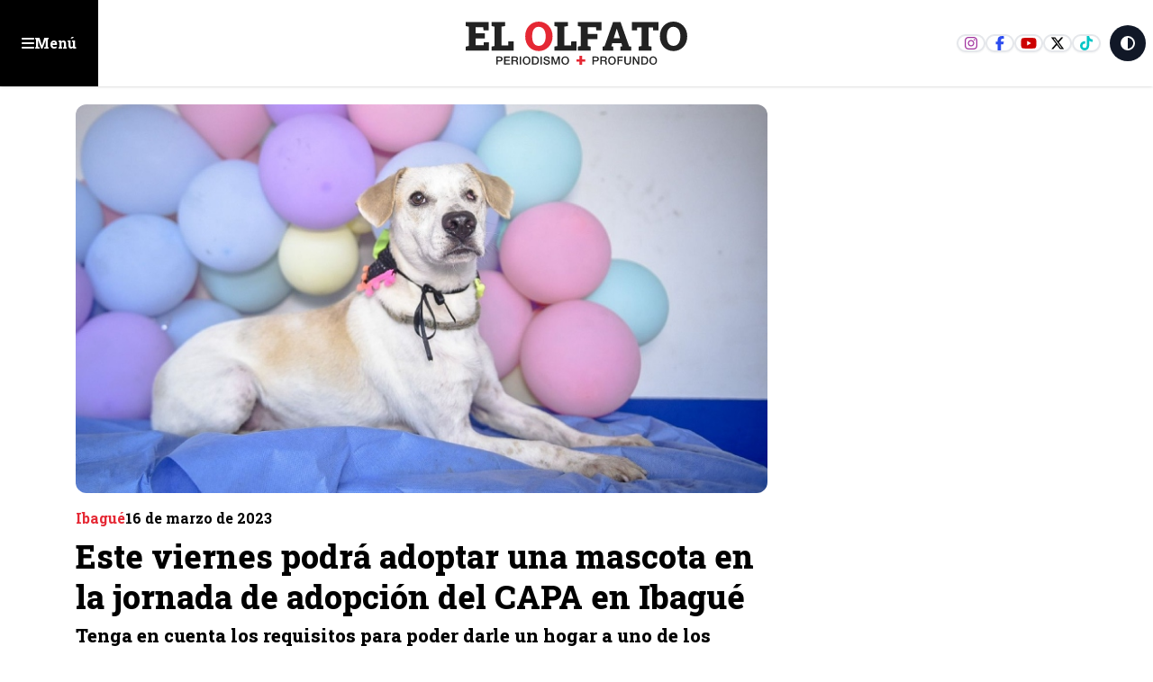

--- FILE ---
content_type: text/html; charset=utf-8
request_url: https://www.elolfato.com/ibague/este-viernes-podra-adoptar-una-mascota-en-la-jornada-de-adopcion-del-capa-en-ibague
body_size: 22297
content:
<!DOCTYPE html><html lang="es" class="scroll-smooth"><head><meta charSet="utf-8"/><meta name="viewport" content="width=device-width, initial-scale=1, maximum-scale=1, user-scalable=no"/><link rel="preload" as="image" href="https://nube.elolfato.com/wp-content/uploads/2024/05/mascota_0.jpg"/><link rel="preload" as="image" href="https://nube.elolfato.com/wp-content/uploads/2025/02/eo-black-300x300.png"/><link rel="stylesheet" href="/_next/static/css/f6cd7567c45491ef.css?dpl=dpl_EPppFSKeQdMjPksvs9hGzdT5mjqq" data-precedence="next"/><link rel="stylesheet" href="/_next/static/css/53fa077190df99bb.css?dpl=dpl_EPppFSKeQdMjPksvs9hGzdT5mjqq" data-precedence="next"/><link rel="stylesheet" href="/_next/static/css/0d0e2ff5ce512ba5.css?dpl=dpl_EPppFSKeQdMjPksvs9hGzdT5mjqq" data-precedence="next"/><link rel="stylesheet" href="/_next/static/css/f62c45b67cd3c7d9.css?dpl=dpl_EPppFSKeQdMjPksvs9hGzdT5mjqq" data-precedence="next"/><link rel="preload" as="script" fetchPriority="low" href="/_next/static/chunks/webpack-8156e7e910e5b577.js?dpl=dpl_EPppFSKeQdMjPksvs9hGzdT5mjqq"/><script src="/_next/static/chunks/4bd1b696-c023c6e3521b1417.js?dpl=dpl_EPppFSKeQdMjPksvs9hGzdT5mjqq" async=""></script><script src="/_next/static/chunks/255-de6f2adcf24046a6.js?dpl=dpl_EPppFSKeQdMjPksvs9hGzdT5mjqq" async=""></script><script src="/_next/static/chunks/main-app-f9b5d20365cb8be2.js?dpl=dpl_EPppFSKeQdMjPksvs9hGzdT5mjqq" async=""></script><script src="/_next/static/chunks/870fdd6f-e444eec7ce0f9e5d.js?dpl=dpl_EPppFSKeQdMjPksvs9hGzdT5mjqq" async=""></script><script src="/_next/static/chunks/69b09407-57a3f6171800ac2d.js?dpl=dpl_EPppFSKeQdMjPksvs9hGzdT5mjqq" async=""></script><script src="/_next/static/chunks/619-ba102abea3e3d0e4.js?dpl=dpl_EPppFSKeQdMjPksvs9hGzdT5mjqq" async=""></script><script src="/_next/static/chunks/230-82014f0625c8b941.js?dpl=dpl_EPppFSKeQdMjPksvs9hGzdT5mjqq" async=""></script><script src="/_next/static/chunks/72-5fead8f73606584f.js?dpl=dpl_EPppFSKeQdMjPksvs9hGzdT5mjqq" async=""></script><script src="/_next/static/chunks/app/layout-e154f4fd034b4bb1.js?dpl=dpl_EPppFSKeQdMjPksvs9hGzdT5mjqq" async=""></script><script src="/_next/static/chunks/663-dca4e8c7fe428d55.js?dpl=dpl_EPppFSKeQdMjPksvs9hGzdT5mjqq" async=""></script><script src="/_next/static/chunks/328-a3b472e10a479690.js?dpl=dpl_EPppFSKeQdMjPksvs9hGzdT5mjqq" async=""></script><script src="/_next/static/chunks/app/(innerPages)/(noticias)/%5Bcategory%5D/%5Bslug%5D/page-a59471db6527f18a.js?dpl=dpl_EPppFSKeQdMjPksvs9hGzdT5mjqq" async=""></script><script src="/_next/static/chunks/app/error-e845adef835c8b61.js?dpl=dpl_EPppFSKeQdMjPksvs9hGzdT5mjqq" async=""></script><link rel="preload" href="https://www.googletagmanager.com/gtm.js?id=G-RR5F9L0Q49" as="script"/><link rel="preload" href="https://securepubads.g.doubleclick.net/tag/js/gpt.js" as="script"/><link rel="preload" href="https://www.googletagmanager.com/gtag/js?id=G-RR5F9L0Q49" as="script"/><meta name="next-size-adjust" content=""/><meta name="theme-color" content="white"/><title>Este viernes podrá adoptar una mascota en la jornada de adopción del CAPA en Ibagué</title><meta name="description" content="Tenga en cuenta los requisitos para poder darle un hogar a uno de los animales.
"/><link rel="manifest" href="/manifest.webmanifest"/><link rel="canonical" href="https://elolfato.com/ibague/este-viernes-podra-adoptar-una-mascota-en-la-jornada-de-adopcion-del-capa-en-ibague"/><meta property="og:title" content="Este viernes podrá adoptar una mascota en la jornada de adopción del CAPA en Ibagué"/><meta property="og:description" content="Tenga en cuenta los requisitos para poder darle un hogar a uno de los animales.
"/><meta property="og:url" content="https://elolfato.com/ibague/este-viernes-podra-adoptar-una-mascota-en-la-jornada-de-adopcion-del-capa-en-ibague"/><meta property="og:site_name" content="ElOlfato.com"/><meta property="og:locale" content="es_ES"/><meta property="og:image" content="https://nube.elolfato.com/wp-content/uploads/2024/05/mascota_0.jpg"/><meta property="og:image:width" content="1200"/><meta property="og:image:height" content="630"/><meta property="og:image:alt" content="Este viernes podrá adoptar una mascota en la jornada de adopción del CAPA en Ibagué - Noticias en ElOlfato.com"/><meta property="og:type" content="article"/><meta name="twitter:card" content="summary_large_image"/><meta name="twitter:site" content="@ElOlfato"/><meta name="twitter:title" content="Este viernes podrá adoptar una mascota en la jornada de adopción del CAPA en Ibagué"/><meta name="twitter:description" content="Tenga en cuenta los requisitos para poder darle un hogar a uno de los animales.
"/><meta name="twitter:image" content="https://nube.elolfato.com/wp-content/uploads/2024/05/mascota_0.jpg"/><link rel="icon" href="/favicon.ico" type="image/x-icon" sizes="16x16"/><script src="/_next/static/chunks/polyfills-42372ed130431b0a.js?dpl=dpl_EPppFSKeQdMjPksvs9hGzdT5mjqq" noModule=""></script></head><body class="bg-white dark:bg-eoDark text-dark dark:text-white __className_1f9156"><div hidden=""><!--$--><!--/$--></div><div id="floating_ad" class="flex items-center justify-center w-fit mx-auto bg-slate-50 flex-col dark:bg-eoDark2 min-h-[50px]"><span class="hidden text-xs dark:text-white w-full text-center p-4">Publicidad: <!-- -->floating_ad</span></div><header class="container-fluid Header"><button class="btn-menu eo-sm justify-self-start "><svg aria-hidden="true" focusable="false" data-prefix="fas" data-icon="bars" class="svg-inline--fa fa-bars " role="img" xmlns="http://www.w3.org/2000/svg" viewBox="0 0 448 512"><path fill="currentColor" d="M0 96C0 78.3 14.3 64 32 64H416c17.7 0 32 14.3 32 32s-14.3 32-32 32H32C14.3 128 0 113.7 0 96zM0 256c0-17.7 14.3-32 32-32H416c17.7 0 32 14.3 32 32s-14.3 32-32 32H32c-17.7 0-32-14.3-32-32zM448 416c0 17.7-14.3 32-32 32H32c-17.7 0-32-14.3-32-32s14.3-32 32-32H416c17.7 0 32 14.3 32 32z"></path></svg><span class="hidden sm:block">Menú</span></button><a class="logo" href="/"><svg xmlns="http://www.w3.org/2000/svg" width="207" height="40" fill="none" viewBox="0 0 207 40"><g><path class="fill-eoDark dark:fill-white" d="M29.165 32.35h3.29c2.14 0 2.55 1.38 2.55 2.31 0 .93-.41 2.3-2.55 2.29h-1.98v2.86h-1.31v-7.47.01Zm1.31 3.54h1.91c.58 0 1.31-.29 1.31-1.23s-.6-1.23-1.29-1.23h-1.93v2.47-.01Zm5.93-3.54h5.38v1.14h-4.07v1.95h3.77v1.07h-3.77v2.18h4.14v1.13h-5.45v-7.47Zm6.85 0h3.57c1.64 0 2.47.75 2.47 2.02 0 1.43-.99 1.8-1.23 1.88v.02c.45.07 1.1.4 1.1 1.58 0 .87.13 1.66.41 1.97h-1.4c-.2-.33-.2-.74-.2-1.1 0-1.37-.28-1.98-1.48-1.98h-1.92v3.08h-1.31v-7.47h-.01Zm1.31 3.4h2.14c.83 0 1.28-.41 1.28-1.19 0-.95-.62-1.14-1.3-1.14h-2.12v2.33Zm7.63-3.4h-1.31v7.47h1.31v-7.47Zm8.62 3.74c0 2.13-1.34 3.91-3.58 3.91s-3.58-1.78-3.58-3.91 1.34-3.91 3.58-3.91 3.58 1.78 3.58 3.91Zm-5.84 0c0 1.43.67 2.85 2.27 2.85s2.27-1.41 2.27-2.85c0-1.44-.67-2.85-2.27-2.85s-2.27 1.41-2.27 2.85Zm7.3-3.74h3.1c2.3 0 3.3 1.67 3.3 3.73s-.99 3.73-3.3 3.73h-3.1v-7.47.01Zm1.31 6.4h1.29c2.05 0 2.49-1.17 2.49-2.67s-.43-2.67-2.49-2.67h-1.29v5.34Zm7.81-6.4h-1.31v7.47h1.31v-7.47Zm2.72 4.98c0 1.15.85 1.6 1.89 1.6 1.15 0 1.58-.56 1.58-1.13 0-.57-.32-.81-.61-.92-.52-.2-1.2-.34-2.23-.62-1.27-.35-1.65-1.12-1.65-1.89 0-1.5 1.38-2.2 2.73-2.2 1.56 0 2.86.83 2.86 2.39h-1.31c-.07-.96-.71-1.32-1.61-1.32-.61 0-1.37.22-1.37.98 0 .52.36.82.89.96.11.03 1.77.46 2.15.58.98.29 1.46 1.13 1.46 1.9 0 1.67-1.49 2.34-2.97 2.34-1.7 0-3.09-.81-3.12-2.67h1.31Zm6.17-4.98h1.84l2.06 5.85h.02l2.01-5.85h1.82v7.47h-1.24v-5.76h-.03l-2.07 5.76h-1.07l-2.08-5.76h-.02v5.76h-1.24v-7.47Zm16.34 3.74c0 2.13-1.34 3.91-3.58 3.91s-3.58-1.78-3.58-3.91 1.34-3.91 3.58-3.91 3.58 1.78 3.58 3.91Zm-5.85 0c0 1.43.67 2.85 2.27 2.85s2.27-1.41 2.27-2.85c0-1.44-.67-2.85-2.27-2.85s-2.27 1.41-2.27 2.85Z"></path><path class="fill-secondary" d="M103.415 34.96h2.84v-3.24h2.48v3.24h2.84v2.09h-2.84v2.85h-2.48v-2.85h-2.84v-2.09Z"></path><path class="fill-eoDark dark:fill-white" d="M118.345 32.35h3.29c2.13 0 2.55 1.38 2.55 2.31 0 .93-.41 2.3-2.55 2.29h-1.99v2.86h-1.31v-7.47l.01.01Zm1.31 3.54h1.91c.58 0 1.31-.29 1.31-1.23s-.6-1.23-1.28-1.23h-1.94v2.47-.01Zm5.93-3.54h3.56c1.64 0 2.47.75 2.47 2.02 0 1.43-.99 1.8-1.24 1.88v.02c.45.07 1.11.4 1.11 1.58 0 .87.13 1.66.41 1.97h-1.4c-.21-.33-.21-.74-.21-1.1 0-1.37-.28-1.98-1.48-1.98h-1.92v3.08h-1.3v-7.47Zm1.31 3.4h2.15c.83 0 1.28-.41 1.28-1.19 0-.95-.62-1.14-1.3-1.14h-2.12v2.33h-.01Zm13.08.34c0 2.13-1.34 3.91-3.58 3.91s-3.58-1.78-3.58-3.91 1.34-3.91 3.58-3.91 3.58 1.78 3.58 3.91Zm-5.85 0c0 1.43.67 2.85 2.27 2.85s2.27-1.41 2.27-2.85c0-1.44-.67-2.85-2.27-2.85s-2.27 1.41-2.27 2.85Zm7.31-3.74h5.15v1.14h-3.85v1.95h3.38v1.07h-3.38v3.31h-1.3v-7.47Zm6.38 0h1.31v4.35c0 1.01.06 2.17 1.76 2.17s1.76-1.16 1.76-2.17v-4.35h1.31v4.78c0 1.91-1.22 2.86-3.07 2.86-1.85 0-3.07-.95-3.07-2.86v-4.78Zm7.84 0h1.38l3.41 5.51h.02v-5.51h1.26v7.47h-1.39l-3.4-5.49h-.03v5.49h-1.25v-7.47Zm7.87 0h3.1c2.3 0 3.3 1.67 3.3 3.73s-.99 3.73-3.3 3.73h-3.1v-7.47.01Zm1.31 6.4h1.29c2.05 0 2.49-1.17 2.49-2.67s-.44-2.67-2.49-2.67h-1.29v5.34Zm13.27-2.66c0 2.13-1.34 3.91-3.58 3.91s-3.58-1.78-3.58-3.91 1.34-3.91 3.58-3.91 3.58 1.78 3.58 3.91Zm-5.85 0c0 1.43.67 2.85 2.27 2.85s2.27-1.41 2.27-2.85c0-1.44-.66-2.85-2.27-2.85-1.61 0-2.27 1.41-2.27 2.85ZM.925 26.91v-3.74l2.75-.58V4.72l-2.75-.58V.38h21.19v7.65h-4.83l-.15-2.73h-7.07v5.45h8.47v4.9h-8.47v6.32h7.42l.15-2.86h4.77v7.8H.925Zm23.85 0v-3.74l2.75-.58V4.72l-2.75-.58V.38h12.5v3.75l-3.35.58V22h6.3l.15-3.7h4.88v8.6h-20.48v.01Z"></path><path class="fill-secondary" d="M68.595 27.29c-1.83 0-3.52-.34-5.06-1.01-1.54-.67-2.87-1.62-4-2.83s-2-2.64-2.61-4.27c-.61-1.63-.92-3.41-.92-5.33v-.42c0-1.91.31-3.67.92-5.3.61-1.63 1.48-3.05 2.61-4.26 1.12-1.21 2.45-2.16 3.98-2.84 1.53-.68 3.21-1.02 5.05-1.02 1.84 0 3.47.34 5.01 1.02 1.54.68 2.89 1.63 4.05 2.84 1.16 1.21 2.06 2.64 2.71 4.26.64 1.63.97 3.39.97 5.3v.42c0 1.92-.32 3.7-.97 5.33-.64 1.63-1.54 3.06-2.7 4.27-1.15 1.21-2.5 2.16-4.04 2.83-1.54.67-3.21 1.01-4.99 1.01h-.01Zm0-4.84c1.34 0 2.48-.36 3.43-1.08.95-.72 1.67-1.72 2.17-3.01.5-1.29.75-2.79.75-4.52v-.46c0-1.69-.25-3.17-.76-4.45-.51-1.28-1.23-2.28-2.18-3-.95-.72-2.1-1.08-3.44-1.08-1.42 0-2.58.35-3.49 1.06-.9.7-1.58 1.69-2.01 2.97-.43 1.28-.66 2.78-.66 4.5v.46c0 1.73.22 3.23.67 4.53.44 1.29 1.12 2.3 2.04 3.01.92.71 2.08 1.07 3.49 1.07h-.01Z"></path><path class="fill-eoDark dark:fill-white" d="M83.025 26.91v-3.74l2.75-.58V4.72l-2.75-.58V.38h12.5v3.75l-3.35.58V22h6.3l.15-3.7h4.88v8.6h-20.48v.01Zm21.76 0v-3.74l2.75-.58V4.72l-2.75-.58V.38h21.85V8.2h-4.83l-.13-2.9h-7.74v6.14h9.02v4.88h-9.02v6.27l2.75.58v3.74h-11.9Zm22.85 0v-3.74l1.86-.27 7.9-22.52h6.92l7.93 22.52 1.86.27v3.74h-9.91v-3.74l1.73-.33-.8-2.88h-8.53l-.77 2.88 1.73.33v3.74h-9.93.01Zm10.31-11.42h5.81l-2.59-8.04-.29-.93h-.11l-.31 1.02-2.51 7.94v.01Zm23.16 11.42v-3.74l2.77-.58V5.34h-4.1l-.16 2.86h-4.83V.38h24.65V8.2h-4.88l-.15-2.86h-4.14v17.25l2.77.58v3.74h-11.93Zm32.27.38c-1.83 0-3.52-.34-5.06-1.01-1.54-.67-2.87-1.62-4-2.83s-2-2.64-2.61-4.27c-.61-1.63-.92-3.41-.92-5.33v-.42c0-1.91.31-3.67.92-5.3.61-1.63 1.48-3.05 2.61-4.26 1.12-1.21 2.45-2.16 3.98-2.84 1.53-.68 3.21-1.02 5.05-1.02 1.84 0 3.47.34 5.01 1.02 1.54.68 2.89 1.63 4.05 2.84 1.16 1.21 2.06 2.64 2.71 4.26.65 1.62.97 3.39.97 5.3v.42c0 1.92-.32 3.7-.97 5.33-.64 1.63-1.54 3.06-2.7 4.27-1.16 1.21-2.5 2.16-4.04 2.83-1.54.67-3.21 1.01-4.99 1.01h-.01Zm0-4.84c1.34 0 2.48-.36 3.43-1.08.95-.72 1.67-1.72 2.17-3.01.5-1.29.75-2.79.75-4.52v-.46c0-1.69-.25-3.17-.76-4.45-.5-1.28-1.23-2.28-2.18-3-.95-.72-2.1-1.08-3.44-1.08-1.42 0-2.58.35-3.49 1.06-.9.7-1.58 1.69-2.01 2.97-.43 1.28-.66 2.78-.66 4.5v.46c0 1.73.22 3.23.67 4.53.44 1.29 1.12 2.3 2.04 3.01.92.71 2.08 1.07 3.49 1.07h-.01Z"></path></g></svg></a><div class="right-links flex gap-2 justify-end items-center self-stretch ms-auto"><div class="social-links border-e-2 border-white pe-2"><a target="_blank" href="https://www.instagram.com/elolfato_col" class="ig"><svg aria-hidden="true" focusable="false" data-prefix="fab" data-icon="instagram" class="svg-inline--fa fa-instagram " role="img" xmlns="http://www.w3.org/2000/svg" viewBox="0 0 448 512"><path fill="currentColor" d="M224.1 141c-63.6 0-114.9 51.3-114.9 114.9s51.3 114.9 114.9 114.9S339 319.5 339 255.9 287.7 141 224.1 141zm0 189.6c-41.1 0-74.7-33.5-74.7-74.7s33.5-74.7 74.7-74.7 74.7 33.5 74.7 74.7-33.6 74.7-74.7 74.7zm146.4-194.3c0 14.9-12 26.8-26.8 26.8-14.9 0-26.8-12-26.8-26.8s12-26.8 26.8-26.8 26.8 12 26.8 26.8zm76.1 27.2c-1.7-35.9-9.9-67.7-36.2-93.9-26.2-26.2-58-34.4-93.9-36.2-37-2.1-147.9-2.1-184.9 0-35.8 1.7-67.6 9.9-93.9 36.1s-34.4 58-36.2 93.9c-2.1 37-2.1 147.9 0 184.9 1.7 35.9 9.9 67.7 36.2 93.9s58 34.4 93.9 36.2c37 2.1 147.9 2.1 184.9 0 35.9-1.7 67.7-9.9 93.9-36.2 26.2-26.2 34.4-58 36.2-93.9 2.1-37 2.1-147.8 0-184.8zM398.8 388c-7.8 19.6-22.9 34.7-42.6 42.6-29.5 11.7-99.5 9-132.1 9s-102.7 2.6-132.1-9c-19.6-7.8-34.7-22.9-42.6-42.6-11.7-29.5-9-99.5-9-132.1s-2.6-102.7 9-132.1c7.8-19.6 22.9-34.7 42.6-42.6 29.5-11.7 99.5-9 132.1-9s102.7-2.6 132.1 9c19.6 7.8 34.7 22.9 42.6 42.6 11.7 29.5 9 99.5 9 132.1s2.7 102.7-9 132.1z"></path></svg></a><a target="_blank" href="https://www.facebook.com/elolfato" class="fb"><svg aria-hidden="true" focusable="false" data-prefix="fab" data-icon="facebook-f" class="svg-inline--fa fa-facebook-f " role="img" xmlns="http://www.w3.org/2000/svg" viewBox="0 0 320 512"><path fill="currentColor" d="M80 299.3V512H196V299.3h86.5l18-97.8H196V166.9c0-51.7 20.3-71.5 72.7-71.5c16.3 0 29.4 .4 37 1.2V7.9C291.4 4 256.4 0 236.2 0C129.3 0 80 50.5 80 159.4v42.1H14v97.8H80z"></path></svg></a><a target="_blank" href="https://www.youtube.com/channel/UCPZIUuFKhyfFZtPARCh3Vew" class="yt"><svg aria-hidden="true" focusable="false" data-prefix="fab" data-icon="youtube" class="svg-inline--fa fa-youtube " role="img" xmlns="http://www.w3.org/2000/svg" viewBox="0 0 576 512"><path fill="currentColor" d="M549.655 124.083c-6.281-23.65-24.787-42.276-48.284-48.597C458.781 64 288 64 288 64S117.22 64 74.629 75.486c-23.497 6.322-42.003 24.947-48.284 48.597-11.412 42.867-11.412 132.305-11.412 132.305s0 89.438 11.412 132.305c6.281 23.65 24.787 41.5 48.284 47.821C117.22 448 288 448 288 448s170.78 0 213.371-11.486c23.497-6.321 42.003-24.171 48.284-47.821 11.412-42.867 11.412-132.305 11.412-132.305s0-89.438-11.412-132.305zm-317.51 213.508V175.185l142.739 81.205-142.739 81.201z"></path></svg></a><a target="_blank" href="https://twitter.com/elolfato" class="x"><svg aria-hidden="true" focusable="false" data-prefix="fab" data-icon="x-twitter" class="svg-inline--fa fa-x-twitter " role="img" xmlns="http://www.w3.org/2000/svg" viewBox="0 0 512 512"><path fill="currentColor" d="M389.2 48h70.6L305.6 224.2 487 464H345L233.7 318.6 106.5 464H35.8L200.7 275.5 26.8 48H172.4L272.9 180.9 389.2 48zM364.4 421.8h39.1L151.1 88h-42L364.4 421.8z"></path></svg></a><a target="_blank" href="https://www.tiktok.com/@el_olfato" class="tt"><svg aria-hidden="true" focusable="false" data-prefix="fab" data-icon="tiktok" class="svg-inline--fa fa-tiktok " role="img" xmlns="http://www.w3.org/2000/svg" viewBox="0 0 448 512"><path fill="currentColor" d="M448,209.91a210.06,210.06,0,0,1-122.77-39.25V349.38A162.55,162.55,0,1,1,185,188.31V278.2a74.62,74.62,0,1,0,52.23,71.18V0l88,0a121.18,121.18,0,0,0,1.86,22.17h0A122.18,122.18,0,0,0,381,102.39a121.43,121.43,0,0,0,67,20.14Z"></path></svg></a></div><button class="aspect-square bg-gray-900 dark:bg-white text-white dark:text-eoDark rounded-full w-10 h-10 mr-2"><svg aria-hidden="true" focusable="false" data-prefix="fas" data-icon="circle-half-stroke" class="svg-inline--fa fa-circle-half-stroke " role="img" xmlns="http://www.w3.org/2000/svg" viewBox="0 0 512 512"><path fill="currentColor" d="M448 256c0-106-86-192-192-192V448c106 0 192-86 192-192zM0 256a256 256 0 1 1 512 0A256 256 0 1 1 0 256z"></path></svg></button></div></header><div class="wrapMenu menu-open"><div class=" justify-end px-4 mt-2 hidden"><button class="bg-eolight text-eoDark hover:bg-eoDark hover:text-white border-eoDark  aspect-square w-8 ms-auto rounded-full border-spacing-2 shadow-md"><svg aria-hidden="true" focusable="false" data-prefix="fas" data-icon="xmark" class="svg-inline--fa fa-xmark " role="img" xmlns="http://www.w3.org/2000/svg" viewBox="0 0 384 512"><path fill="currentColor" d="M342.6 150.6c12.5-12.5 12.5-32.8 0-45.3s-32.8-12.5-45.3 0L192 210.7 86.6 105.4c-12.5-12.5-32.8-12.5-45.3 0s-12.5 32.8 0 45.3L146.7 256 41.4 361.4c-12.5 12.5-12.5 32.8 0 45.3s32.8 12.5 45.3 0L192 301.3 297.4 406.6c12.5 12.5 32.8 12.5 45.3 0s12.5-32.8 0-45.3L237.3 256 342.6 150.6z"></path></svg></button></div><div class="mb-10 grid gap-3 p-4"><div class="topLinks"><a class="home" href="/"><svg width="37" height="20" viewBox="0 0 37 20"><path fill="#212121" d="M.13 20v-2.82l2.072-.437V3.272L.13 2.835V0h15.975v5.767h-3.641l-.114-2.058H7.02v4.109h6.386v3.694H7.02v4.764h5.593l.113-2.156h3.596V20H.13Z"></path><path fill="#E20613" d="M27.552 20c-1.341 0-2.58-.25-3.71-.74a8.753 8.753 0 0 1-2.932-2.075 9.324 9.324 0 0 1-1.913-3.13c-.448-1.196-.675-2.5-.675-3.908v-.308c0-1.4.227-2.69.675-3.886A9.293 9.293 0 0 1 20.91 2.83 8.818 8.818 0 0 1 23.828.748C24.95.249 26.182 0 27.531 0c1.348 0 2.544.25 3.672.748a9.259 9.259 0 0 1 2.97 2.082 9.658 9.658 0 0 1 1.986 3.123c.47 1.195.712 2.485.712 3.886v.308c0 1.407-.235 2.712-.712 3.907a9.482 9.482 0 0 1-1.979 3.13 9.019 9.019 0 0 1-2.962 2.075A9.09 9.09 0 0 1 27.56 20h-.008Zm0-3.548c.983 0 1.819-.264 2.515-.792.697-.528 1.224-1.261 1.591-2.207s.55-2.045.55-3.314v-.337c0-1.239-.183-2.324-.557-3.262-.374-.939-.902-1.672-1.599-2.2-.696-.528-1.54-.792-2.521-.792-1.042 0-1.892.257-2.56.778-.659.513-1.157 1.239-1.473 2.177-.315.938-.484 2.038-.484 3.299v.337c0 1.269.162 2.368.492 3.321.322.946.82 1.687 1.495 2.207.675.52 1.525.785 2.559.785h-.008Z"></path></svg>Inicio</a><a class="opinion" href="/opinion"><svg width="27" height="24" viewBox="0 0 27 24"><g><path d="M4.125 0A4.125 4.125 0 0 0 0 4.125v7.125h6.75V4.5H3v-.375C3 3.502 3.502 3 4.125 3H6V0H4.125Zm8.25 0A4.125 4.125 0 0 0 8.25 4.125v7.125H15V4.5h-3.75v-.375c0-.623.502-1.125 1.125-1.125h1.875V0h-1.875Zm10.5 24A4.125 4.125 0 0 0 27 19.875V12.75h-6.75v6.75H24v.375c0 .623-.502 1.125-1.125 1.125H21v3h1.875Zm-8.25 0a4.125 4.125 0 0 0 4.125-4.125V12.75H12v6.75h3.75v.375c0 .623-.502 1.125-1.125 1.125H12.75v3h1.875Z"></path></g></svg>Opinión</a><a class="impreso" href="/versiones-impresas"><svg width="25" height="22" viewBox="0 0 25 22"><path d="M8 2c-.83 0-1.5.67-1.5 1.5v15c0 .548-.145 1.06-.403 1.5H20.75A2.25 2.25 0 0 0 23 17.75V3.5c0-.83-.67-1.5-1.5-1.5H8ZM3.5 21.5c-1.655 0-3-1.345-3-3v-12c0-1.655 1.345-3 3-3V5C2.67 5 2 5.67 2 6.5v12c0 .83.67 1.5 1.5 1.5S5 19.33 5 18.5v-15c0-1.655 1.345-3 3-3h13.5c1.655 0 3 1.345 3 3v14.25a3.749 3.749 0 0 1-3.75 3.75H3.5Zm15-17.25c0-.413.337-.75.75-.75h1.5c.413 0 .75.337.75.75 0 .412-.337.75-.75.75h-1.5a.752.752 0 0 1-.75-.75Zm0 3c0-.412.337-.75.75-.75h1.5c.413 0 .75.338.75.75s-.337.75-.75.75h-1.5a.752.752 0 0 1-.75-.75Zm0 3c0-.412.337-.75.75-.75h1.5c.413 0 .75.338.75.75s-.337.75-.75.75h-1.5a.752.752 0 0 1-.75-.75Zm-10.5 3c0-.412.338-.75.75-.75h12c.413 0 .75.338.75.75s-.337.75-.75.75h-12a.752.752 0 0 1-.75-.75Zm0 3c0-.412.338-.75.75-.75h12c.413 0 .75.338.75.75 0 .413-.337.75-.75.75h-12a.752.752 0 0 1-.75-.75ZM9.5 9.5h6V5h-6v4.5ZM8 4.625C8 4.002 8.502 3.5 9.125 3.5h6.75c.623 0 1.125.502 1.125 1.125v5.25c0 .623-.502 1.125-1.125 1.125h-6.75A1.122 1.122 0 0 1 8 9.875v-5.25Z"></path></svg>Impreso</a></div><form class="searchNews w-full relative"><input type="text" placeholder="Buscar noticias..." class="w-full border p-4 rounded-md" required="" name="keywords" value=""/><button type="submit" class="btn-search"><svg aria-hidden="true" focusable="false" data-prefix="fas" data-icon="magnifying-glass" class="svg-inline--fa fa-magnifying-glass " role="img" xmlns="http://www.w3.org/2000/svg" viewBox="0 0 512 512"><path fill="currentColor" d="M416 208c0 45.9-14.9 88.3-40 122.7L502.6 457.4c12.5 12.5 12.5 32.8 0 45.3s-32.8 12.5-45.3 0L330.7 376c-34.4 25.2-76.8 40-122.7 40C93.1 416 0 322.9 0 208S93.1 0 208 0S416 93.1 416 208zM208 352a144 144 0 1 0 0-288 144 144 0 1 0 0 288z"></path></svg></button></form><h3>Categorías principales</h3><ul class="categoriesMenu"><li><a href="/nacion"><svg aria-hidden="true" focusable="false" data-prefix="fas" data-icon="angle-right" class="svg-inline--fa fa-angle-right " role="img" xmlns="http://www.w3.org/2000/svg" viewBox="0 0 320 512"><path fill="currentColor" d="M278.6 233.4c12.5 12.5 12.5 32.8 0 45.3l-160 160c-12.5 12.5-32.8 12.5-45.3 0s-12.5-32.8 0-45.3L210.7 256 73.4 118.6c-12.5-12.5-12.5-32.8 0-45.3s32.8-12.5 45.3 0l160 160z"></path></svg>Nación</a></li><li><a href="/salud"><svg aria-hidden="true" focusable="false" data-prefix="fas" data-icon="angle-right" class="svg-inline--fa fa-angle-right " role="img" xmlns="http://www.w3.org/2000/svg" viewBox="0 0 320 512"><path fill="currentColor" d="M278.6 233.4c12.5 12.5 12.5 32.8 0 45.3l-160 160c-12.5 12.5-32.8 12.5-45.3 0s-12.5-32.8 0-45.3L210.7 256 73.4 118.6c-12.5-12.5-12.5-32.8 0-45.3s32.8-12.5 45.3 0l160 160z"></path></svg>Salud</a></li><li><a href="/deportes"><svg aria-hidden="true" focusable="false" data-prefix="fas" data-icon="angle-right" class="svg-inline--fa fa-angle-right " role="img" xmlns="http://www.w3.org/2000/svg" viewBox="0 0 320 512"><path fill="currentColor" d="M278.6 233.4c12.5 12.5 12.5 32.8 0 45.3l-160 160c-12.5 12.5-32.8 12.5-45.3 0s-12.5-32.8 0-45.3L210.7 256 73.4 118.6c-12.5-12.5-12.5-32.8 0-45.3s32.8-12.5 45.3 0l160 160z"></path></svg>Deportes</a></li><li><a href="/especiales"><svg aria-hidden="true" focusable="false" data-prefix="fas" data-icon="angle-right" class="svg-inline--fa fa-angle-right " role="img" xmlns="http://www.w3.org/2000/svg" viewBox="0 0 320 512"><path fill="currentColor" d="M278.6 233.4c12.5 12.5 12.5 32.8 0 45.3l-160 160c-12.5 12.5-32.8 12.5-45.3 0s-12.5-32.8 0-45.3L210.7 256 73.4 118.6c-12.5-12.5-12.5-32.8 0-45.3s32.8-12.5 45.3 0l160 160z"></path></svg>Especiales</a></li><li><a href="/general"><svg aria-hidden="true" focusable="false" data-prefix="fas" data-icon="angle-right" class="svg-inline--fa fa-angle-right " role="img" xmlns="http://www.w3.org/2000/svg" viewBox="0 0 320 512"><path fill="currentColor" d="M278.6 233.4c12.5 12.5 12.5 32.8 0 45.3l-160 160c-12.5 12.5-32.8 12.5-45.3 0s-12.5-32.8 0-45.3L210.7 256 73.4 118.6c-12.5-12.5-12.5-32.8 0-45.3s32.8-12.5 45.3 0l160 160z"></path></svg>General</a></li><li><a href="/historias"><svg aria-hidden="true" focusable="false" data-prefix="fas" data-icon="angle-right" class="svg-inline--fa fa-angle-right " role="img" xmlns="http://www.w3.org/2000/svg" viewBox="0 0 320 512"><path fill="currentColor" d="M278.6 233.4c12.5 12.5 12.5 32.8 0 45.3l-160 160c-12.5 12.5-32.8 12.5-45.3 0s-12.5-32.8 0-45.3L210.7 256 73.4 118.6c-12.5-12.5-12.5-32.8 0-45.3s32.8-12.5 45.3 0l160 160z"></path></svg>Historias</a></li><li><a href="/ibague"><svg aria-hidden="true" focusable="false" data-prefix="fas" data-icon="angle-right" class="svg-inline--fa fa-angle-right " role="img" xmlns="http://www.w3.org/2000/svg" viewBox="0 0 320 512"><path fill="currentColor" d="M278.6 233.4c12.5 12.5 12.5 32.8 0 45.3l-160 160c-12.5 12.5-32.8 12.5-45.3 0s-12.5-32.8 0-45.3L210.7 256 73.4 118.6c-12.5-12.5-12.5-32.8 0-45.3s32.8-12.5 45.3 0l160 160z"></path></svg>Ibagué</a></li><li><a href="/investigacion"><svg aria-hidden="true" focusable="false" data-prefix="fas" data-icon="angle-right" class="svg-inline--fa fa-angle-right " role="img" xmlns="http://www.w3.org/2000/svg" viewBox="0 0 320 512"><path fill="currentColor" d="M278.6 233.4c12.5 12.5 12.5 32.8 0 45.3l-160 160c-12.5 12.5-32.8 12.5-45.3 0s-12.5-32.8 0-45.3L210.7 256 73.4 118.6c-12.5-12.5-12.5-32.8 0-45.3s32.8-12.5 45.3 0l160 160z"></path></svg>Investigación</a></li><li><a href="/justicia"><svg aria-hidden="true" focusable="false" data-prefix="fas" data-icon="angle-right" class="svg-inline--fa fa-angle-right " role="img" xmlns="http://www.w3.org/2000/svg" viewBox="0 0 320 512"><path fill="currentColor" d="M278.6 233.4c12.5 12.5 12.5 32.8 0 45.3l-160 160c-12.5 12.5-32.8 12.5-45.3 0s-12.5-32.8 0-45.3L210.7 256 73.4 118.6c-12.5-12.5-12.5-32.8 0-45.3s32.8-12.5 45.3 0l160 160z"></path></svg>Justicia</a></li><li><a href="/medioambiente"><svg aria-hidden="true" focusable="false" data-prefix="fas" data-icon="angle-right" class="svg-inline--fa fa-angle-right " role="img" xmlns="http://www.w3.org/2000/svg" viewBox="0 0 320 512"><path fill="currentColor" d="M278.6 233.4c12.5 12.5 12.5 32.8 0 45.3l-160 160c-12.5 12.5-32.8 12.5-45.3 0s-12.5-32.8 0-45.3L210.7 256 73.4 118.6c-12.5-12.5-12.5-32.8 0-45.3s32.8-12.5 45.3 0l160 160z"></path></svg>Medioambiente</a></li><li><a href="/nacion"><svg aria-hidden="true" focusable="false" data-prefix="fas" data-icon="angle-right" class="svg-inline--fa fa-angle-right " role="img" xmlns="http://www.w3.org/2000/svg" viewBox="0 0 320 512"><path fill="currentColor" d="M278.6 233.4c12.5 12.5 12.5 32.8 0 45.3l-160 160c-12.5 12.5-32.8 12.5-45.3 0s-12.5-32.8 0-45.3L210.7 256 73.4 118.6c-12.5-12.5-12.5-32.8 0-45.3s32.8-12.5 45.3 0l160 160z"></path></svg>Nación</a></li><li><a href="/poder"><svg aria-hidden="true" focusable="false" data-prefix="fas" data-icon="angle-right" class="svg-inline--fa fa-angle-right " role="img" xmlns="http://www.w3.org/2000/svg" viewBox="0 0 320 512"><path fill="currentColor" d="M278.6 233.4c12.5 12.5 12.5 32.8 0 45.3l-160 160c-12.5 12.5-32.8 12.5-45.3 0s-12.5-32.8 0-45.3L210.7 256 73.4 118.6c-12.5-12.5-12.5-32.8 0-45.3s32.8-12.5 45.3 0l160 160z"></path></svg>Poder</a></li><li><a href="/publicidad"><svg aria-hidden="true" focusable="false" data-prefix="fas" data-icon="angle-right" class="svg-inline--fa fa-angle-right " role="img" xmlns="http://www.w3.org/2000/svg" viewBox="0 0 320 512"><path fill="currentColor" d="M278.6 233.4c12.5 12.5 12.5 32.8 0 45.3l-160 160c-12.5 12.5-32.8 12.5-45.3 0s-12.5-32.8 0-45.3L210.7 256 73.4 118.6c-12.5-12.5-12.5-32.8 0-45.3s32.8-12.5 45.3 0l160 160z"></path></svg>Publicidad</a></li><li><a href="/redaccion-tolima"><svg aria-hidden="true" focusable="false" data-prefix="fas" data-icon="angle-right" class="svg-inline--fa fa-angle-right " role="img" xmlns="http://www.w3.org/2000/svg" viewBox="0 0 320 512"><path fill="currentColor" d="M278.6 233.4c12.5 12.5 12.5 32.8 0 45.3l-160 160c-12.5 12.5-32.8 12.5-45.3 0s-12.5-32.8 0-45.3L210.7 256 73.4 118.6c-12.5-12.5-12.5-32.8 0-45.3s32.8-12.5 45.3 0l160 160z"></path></svg>Redacción Tolima</a></li><li><a href="/redes-sociales"><svg aria-hidden="true" focusable="false" data-prefix="fas" data-icon="angle-right" class="svg-inline--fa fa-angle-right " role="img" xmlns="http://www.w3.org/2000/svg" viewBox="0 0 320 512"><path fill="currentColor" d="M278.6 233.4c12.5 12.5 12.5 32.8 0 45.3l-160 160c-12.5 12.5-32.8 12.5-45.3 0s-12.5-32.8 0-45.3L210.7 256 73.4 118.6c-12.5-12.5-12.5-32.8 0-45.3s32.8-12.5 45.3 0l160 160z"></path></svg>Redes Sociales</a></li><li><a href="/region"><svg aria-hidden="true" focusable="false" data-prefix="fas" data-icon="angle-right" class="svg-inline--fa fa-angle-right " role="img" xmlns="http://www.w3.org/2000/svg" viewBox="0 0 320 512"><path fill="currentColor" d="M278.6 233.4c12.5 12.5 12.5 32.8 0 45.3l-160 160c-12.5 12.5-32.8 12.5-45.3 0s-12.5-32.8 0-45.3L210.7 256 73.4 118.6c-12.5-12.5-12.5-32.8 0-45.3s32.8-12.5 45.3 0l160 160z"></path></svg>Región</a></li><li><a href="/sociales"><svg aria-hidden="true" focusable="false" data-prefix="fas" data-icon="angle-right" class="svg-inline--fa fa-angle-right " role="img" xmlns="http://www.w3.org/2000/svg" viewBox="0 0 320 512"><path fill="currentColor" d="M278.6 233.4c12.5 12.5 12.5 32.8 0 45.3l-160 160c-12.5 12.5-32.8 12.5-45.3 0s-12.5-32.8 0-45.3L210.7 256 73.4 118.6c-12.5-12.5-12.5-32.8 0-45.3s32.8-12.5 45.3 0l160 160z"></path></svg>Sociales</a></li></ul><div class="social-links border-e-2 border-white pe-2"><a target="_blank" href="https://www.instagram.com/elolfato_col" class="ig"><svg aria-hidden="true" focusable="false" data-prefix="fab" data-icon="instagram" class="svg-inline--fa fa-instagram " role="img" xmlns="http://www.w3.org/2000/svg" viewBox="0 0 448 512"><path fill="currentColor" d="M224.1 141c-63.6 0-114.9 51.3-114.9 114.9s51.3 114.9 114.9 114.9S339 319.5 339 255.9 287.7 141 224.1 141zm0 189.6c-41.1 0-74.7-33.5-74.7-74.7s33.5-74.7 74.7-74.7 74.7 33.5 74.7 74.7-33.6 74.7-74.7 74.7zm146.4-194.3c0 14.9-12 26.8-26.8 26.8-14.9 0-26.8-12-26.8-26.8s12-26.8 26.8-26.8 26.8 12 26.8 26.8zm76.1 27.2c-1.7-35.9-9.9-67.7-36.2-93.9-26.2-26.2-58-34.4-93.9-36.2-37-2.1-147.9-2.1-184.9 0-35.8 1.7-67.6 9.9-93.9 36.1s-34.4 58-36.2 93.9c-2.1 37-2.1 147.9 0 184.9 1.7 35.9 9.9 67.7 36.2 93.9s58 34.4 93.9 36.2c37 2.1 147.9 2.1 184.9 0 35.9-1.7 67.7-9.9 93.9-36.2 26.2-26.2 34.4-58 36.2-93.9 2.1-37 2.1-147.8 0-184.8zM398.8 388c-7.8 19.6-22.9 34.7-42.6 42.6-29.5 11.7-99.5 9-132.1 9s-102.7 2.6-132.1-9c-19.6-7.8-34.7-22.9-42.6-42.6-11.7-29.5-9-99.5-9-132.1s-2.6-102.7 9-132.1c7.8-19.6 22.9-34.7 42.6-42.6 29.5-11.7 99.5-9 132.1-9s102.7-2.6 132.1 9c19.6 7.8 34.7 22.9 42.6 42.6 11.7 29.5 9 99.5 9 132.1s2.7 102.7-9 132.1z"></path></svg></a><a target="_blank" href="https://www.facebook.com/elolfato" class="fb"><svg aria-hidden="true" focusable="false" data-prefix="fab" data-icon="facebook-f" class="svg-inline--fa fa-facebook-f " role="img" xmlns="http://www.w3.org/2000/svg" viewBox="0 0 320 512"><path fill="currentColor" d="M80 299.3V512H196V299.3h86.5l18-97.8H196V166.9c0-51.7 20.3-71.5 72.7-71.5c16.3 0 29.4 .4 37 1.2V7.9C291.4 4 256.4 0 236.2 0C129.3 0 80 50.5 80 159.4v42.1H14v97.8H80z"></path></svg></a><a target="_blank" href="https://www.youtube.com/channel/UCPZIUuFKhyfFZtPARCh3Vew" class="yt"><svg aria-hidden="true" focusable="false" data-prefix="fab" data-icon="youtube" class="svg-inline--fa fa-youtube " role="img" xmlns="http://www.w3.org/2000/svg" viewBox="0 0 576 512"><path fill="currentColor" d="M549.655 124.083c-6.281-23.65-24.787-42.276-48.284-48.597C458.781 64 288 64 288 64S117.22 64 74.629 75.486c-23.497 6.322-42.003 24.947-48.284 48.597-11.412 42.867-11.412 132.305-11.412 132.305s0 89.438 11.412 132.305c6.281 23.65 24.787 41.5 48.284 47.821C117.22 448 288 448 288 448s170.78 0 213.371-11.486c23.497-6.321 42.003-24.171 48.284-47.821 11.412-42.867 11.412-132.305 11.412-132.305s0-89.438-11.412-132.305zm-317.51 213.508V175.185l142.739 81.205-142.739 81.201z"></path></svg></a><a target="_blank" href="https://twitter.com/elolfato" class="x"><svg aria-hidden="true" focusable="false" data-prefix="fab" data-icon="x-twitter" class="svg-inline--fa fa-x-twitter " role="img" xmlns="http://www.w3.org/2000/svg" viewBox="0 0 512 512"><path fill="currentColor" d="M389.2 48h70.6L305.6 224.2 487 464H345L233.7 318.6 106.5 464H35.8L200.7 275.5 26.8 48H172.4L272.9 180.9 389.2 48zM364.4 421.8h39.1L151.1 88h-42L364.4 421.8z"></path></svg></a><a target="_blank" href="https://www.tiktok.com/@el_olfato" class="tt"><svg aria-hidden="true" focusable="false" data-prefix="fab" data-icon="tiktok" class="svg-inline--fa fa-tiktok " role="img" xmlns="http://www.w3.org/2000/svg" viewBox="0 0 448 512"><path fill="currentColor" d="M448,209.91a210.06,210.06,0,0,1-122.77-39.25V349.38A162.55,162.55,0,1,1,185,188.31V278.2a74.62,74.62,0,1,0,52.23,71.18V0l88,0a121.18,121.18,0,0,0,1.86,22.17h0A122.18,122.18,0,0,0,381,102.39a121.43,121.43,0,0,0,67,20.14Z"></path></svg></a></div></div></div><div id="header_ad" class="flex items-center justify-center w-fit mx-auto bg-slate-50 flex-col dark:bg-eoDark2 min-h-[50px]"><span class="hidden text-xs dark:text-white w-full text-center p-4">Publicidad: <!-- -->header_ad</span></div><main class="container-eo md:my-5 items-start"><div class="innerPagesGrid"><div class="content "><div class="max-w-3xl mx-auto"><div class="wrapMedia -mx-4 md:mx-auto mb-4 max-w-4xl  video-off"><img src="https://nube.elolfato.com/wp-content/uploads/2024/05/mascota_0.jpg" title="Este viernes podrá adoptar una mascota en la jornada de adopción del CAPA en Ibagué" alt="Este viernes podrá adoptar una mascota en la jornada de adopción del CAPA en Ibagué" width="1200" height="444" class="bg-slate-200 dark:bg-eoDark rounded-none md:rounded-xl aspect-video object-cover w-full h-auto bg-slate-200 dark:bg-eoDark2"/></div><div class="bottom-info flex flex-wrap gap-2 mb-2 font-bold mx-auto w-full"><div class="flex flex-nowrap gap-2 text-sm md:text-base"><div class="category-wrap"><a href="/ibague">Ibagué</a></div><div class="date"><span class="whitespace-nowrap">16 de marzo de 2023</span></div></div></div><h1 class="leading-tight mb-2">Este viernes podrá adoptar una mascota en la jornada de adopción del CAPA en Ibagué</h1><div class="border-b-2 pb-2  mb-4 dark:border-eoDark2"><h3 class="excerpt mb-6 mx-auto"><p>Tenga en cuenta los requisitos para poder darle un hogar a uno de los animales.</p>
</h3><div class="flex gap-4 items-center"><img src="https://nube.elolfato.com/wp-content/uploads/2025/02/eo-black-300x300.png" alt="Autor" width="48" height="48" class="aspect-square rounded-full object-cover bg-white"/><div><h6>Escrito por: <!-- -->Redacción Ibagué</h6></div></div></div><div class="flex gap-2 items-center my-4 border-b-2 pb-4 dark:border-eoDark2"><h6>Compartir en</h6><button aria-label="facebook" style="background-color:transparent;border:none;padding:0;font:inherit;color:inherit;cursor:pointer;outline:none"><svg viewBox="0 0 64 64" width="32" height="32"><circle cx="32" cy="32" r="31" fill="#3b5998"></circle><path d="M34.1,47V33.3h4.6l0.7-5.3h-5.3v-3.4c0-1.5,0.4-2.6,2.6-2.6l2.8,0v-4.8c-0.5-0.1-2.2-0.2-4.1-0.2 c-4.1,0-6.9,2.5-6.9,7V28H24v5.3h4.6V47H34.1z" fill="white"></path></svg></button><button aria-label="twitter" style="background-color:transparent;border:none;padding:0;font:inherit;color:inherit;cursor:pointer;outline:none"><svg viewBox="0 0 64 64" width="32" height="32"><circle cx="32" cy="32" r="31" fill="#000000"></circle><path d="M 41.116 18.375 h 4.962 l -10.8405 12.39 l 12.753 16.86 H 38.005 l -7.821 -10.2255 L 21.235 47.625 H 16.27 l 11.595 -13.2525 L 15.631 18.375 H 25.87 l 7.0695 9.3465 z m -1.7415 26.28 h 2.7495 L 24.376 21.189 H 21.4255 z" fill="white"></path></svg></button><button aria-label="linkedin" style="background-color:transparent;border:none;padding:0;font:inherit;color:inherit;cursor:pointer;outline:none"><svg viewBox="0 0 64 64" width="32" height="32"><circle cx="32" cy="32" r="31" fill="#007fb1"></circle><path d="M20.4,44h5.4V26.6h-5.4V44z M23.1,18c-1.7,0-3.1,1.4-3.1,3.1c0,1.7,1.4,3.1,3.1,3.1 c1.7,0,3.1-1.4,3.1-3.1C26.2,19.4,24.8,18,23.1,18z M39.5,26.2c-2.6,0-4.4,1.4-5.1,2.8h-0.1v-2.4h-5.2V44h5.4v-8.6 c0-2.3,0.4-4.5,3.2-4.5c2.8,0,2.8,2.6,2.8,4.6V44H46v-9.5C46,29.8,45,26.2,39.5,26.2z" fill="white"></path></svg></button><button aria-label="whatsapp" style="background-color:transparent;border:none;padding:0;font:inherit;color:inherit;cursor:pointer;outline:none"><svg viewBox="0 0 64 64" width="32" height="32"><circle cx="32" cy="32" r="31" fill="#25D366"></circle><path d="m42.32286,33.93287c-0.5178,-0.2589 -3.04726,-1.49644 -3.52105,-1.66732c-0.4712,-0.17346 -0.81554,-0.2589 -1.15987,0.2589c-0.34175,0.51004 -1.33075,1.66474 -1.63108,2.00648c-0.30032,0.33658 -0.60064,0.36247 -1.11327,0.12945c-0.5178,-0.2589 -2.17994,-0.80259 -4.14759,-2.56312c-1.53269,-1.37217 -2.56312,-3.05503 -2.86603,-3.57283c-0.30033,-0.5178 -0.03366,-0.80259 0.22524,-1.06149c0.23301,-0.23301 0.5178,-0.59547 0.7767,-0.90616c0.25372,-0.31068 0.33657,-0.5178 0.51262,-0.85437c0.17088,-0.36246 0.08544,-0.64725 -0.04402,-0.90615c-0.12945,-0.2589 -1.15987,-2.79613 -1.58964,-3.80584c-0.41424,-1.00971 -0.84142,-0.88027 -1.15987,-0.88027c-0.29773,-0.02588 -0.64208,-0.02588 -0.98382,-0.02588c-0.34693,0 -0.90616,0.12945 -1.37736,0.62136c-0.4712,0.5178 -1.80194,1.76053 -1.80194,4.27186c0,2.51134 1.84596,4.945 2.10227,5.30747c0.2589,0.33657 3.63497,5.51458 8.80262,7.74113c1.23237,0.5178 2.1903,0.82848 2.94111,1.08738c1.23237,0.38836 2.35599,0.33657 3.24402,0.20712c0.99159,-0.15534 3.04985,-1.24272 3.47963,-2.45956c0.44013,-1.21683 0.44013,-2.22654 0.31068,-2.45955c-0.12945,-0.23301 -0.46601,-0.36247 -0.98382,-0.59548m-9.40068,12.84407l-0.02589,0c-3.05503,0 -6.08417,-0.82849 -8.72495,-2.38189l-0.62136,-0.37023l-6.47252,1.68286l1.73463,-6.29129l-0.41424,-0.64725c-1.70875,-2.71846 -2.6149,-5.85116 -2.6149,-9.07706c0,-9.39809 7.68934,-17.06155 17.15993,-17.06155c4.58253,0 8.88029,1.78642 12.11655,5.02268c3.23625,3.21036 5.02267,7.50812 5.02267,12.06476c-0.0078,9.3981 -7.69712,17.06155 -17.14699,17.06155m14.58906,-31.58846c-3.93529,-3.80584 -9.1133,-5.95471 -14.62789,-5.95471c-11.36055,0 -20.60848,9.2065 -20.61625,20.52564c0,3.61684 0.94757,7.14565 2.75211,10.26282l-2.92557,10.63564l10.93337,-2.85309c3.0136,1.63108 6.4052,2.4958 9.85634,2.49839l0.01037,0c11.36574,0 20.61884,-9.2091 20.62403,-20.53082c0,-5.48093 -2.14111,-10.64081 -6.03239,-14.51915" fill="white"></path></svg></button></div><div class="border-2 border-green-500 rounded-md px-4 py-6 text-center bg-white shadow-md mb-4 dark:bg-eoDark"><h4 class="mb-2">Únete a nuestro canal en WhatsApp</h4><p class="mb-2">Noticias confiables y al instante, directo en tu celular.</p><a href="https://whatsapp.com/channel/0029Va5ahIe6BIEb8ZR9c23X" class="px-5 py-1  flex items-center gap-2 shadow rounded-3xl text-sm md:text-base bg-green-500 border-2 text-white w-fit dark:bg-eoDark border-green-500 mx-auto"><svg aria-hidden="true" focusable="false" data-prefix="fab" data-icon="whatsapp" class="svg-inline--fa fa-whatsapp fa-2x text-white" role="img" xmlns="http://www.w3.org/2000/svg" viewBox="0 0 448 512"><path fill="currentColor" d="M380.9 97.1C339 55.1 283.2 32 223.9 32c-122.4 0-222 99.6-222 222 0 39.1 10.2 77.3 29.6 111L0 480l117.7-30.9c32.4 17.7 68.9 27 106.1 27h.1c122.3 0 224.1-99.6 224.1-222 0-59.3-25.2-115-67.1-157zm-157 341.6c-33.2 0-65.7-8.9-94-25.7l-6.7-4-69.8 18.3L72 359.2l-4.4-7c-18.5-29.4-28.2-63.3-28.2-98.2 0-101.7 82.8-184.5 184.6-184.5 49.3 0 95.6 19.2 130.4 54.1 34.8 34.9 56.2 81.2 56.1 130.5 0 101.8-84.9 184.6-186.6 184.6zm101.2-138.2c-5.5-2.8-32.8-16.2-37.9-18-5.1-1.9-8.8-2.8-12.5 2.8-3.7 5.6-14.3 18-17.6 21.8-3.2 3.7-6.5 4.2-12 1.4-32.6-16.3-54-29.1-75.5-66-5.7-9.8 5.7-9.1 16.3-30.3 1.8-3.7.9-6.9-.5-9.7-1.4-2.8-12.5-30.1-17.1-41.2-4.5-10.8-9.1-9.3-12.5-9.5-3.2-.2-6.9-.2-10.6-.2-3.7 0-9.7 1.4-14.8 6.9-5.1 5.6-19.4 19-19.4 46.3 0 27.3 19.9 53.7 22.6 57.4 2.8 3.7 39.1 59.7 94.8 83.8 35.2 15.2 49 16.5 66.6 13.9 10.7-1.6 32.8-13.4 37.4-26.4 4.6-13 4.6-24.1 3.2-26.4-1.3-2.5-5-3.9-10.5-6.6z"></path></svg><span>Abrir WhatsApp</span></a></div><div class="my-4 w-fit mx-auto"><div id="leader1_ad" class="flex items-center justify-center w-fit mx-auto bg-slate-50 flex-col dark:bg-eoDark2 min-h-[50px]"><span class="hidden text-xs dark:text-white w-full text-center p-4">Publicidad: <!-- -->leader1_ad</span></div></div><div class="contentEO"><section aria-label="Noticias recomendadas" class="recommended-news-section my-8 bg-eolight p-3 dark:bg-eoDark2"><div class="my-1 dark:border-b-eoDark2"><a class="teaser-news columns-container grid grid-cols-1 md:grid-cols-1 xl:grid-cols-1 gap-4 md:gap-8" href="/ibague/perrita-en-malas-condiciones-fue-rescatada-junto-a-sus-crias-en-ibague"><div class="wrap-news"><h2 class="title leading-tight ellipsis-3 hover:text-secondary">Perrita en malas condiciones fue rescatada junto a sus crías en Ibagué</h2><div class="bottom-info flex gap-x-2 flex-wrap"><p class="text-secondary">Ibagué</p><p class="opacity-50"><span class="whitespace-nowrap">08 de enero de 2026</span></p></div></div></a></div></section></div><div class="flex flex-wrap gap-2 mb-6"><a class=" bg-slate-200 hover:bg-secondary hover:text-white px-3 py-1 font-sans text-[11px] text-slate-800 dark:bg-eoDark2 dark:text-white dark:text-eoLight rounded font-bold uppercase whitespace-nowrap" href="/etiquetas/capa">CAPA</a><a class=" bg-slate-200 hover:bg-secondary hover:text-white px-3 py-1 font-sans text-[11px] text-slate-800 dark:bg-eoDark2 dark:text-white dark:text-eoLight rounded font-bold uppercase whitespace-nowrap" href="/etiquetas/ibague">Ibagué</a><a class=" bg-slate-200 hover:bg-secondary hover:text-white px-3 py-1 font-sans text-[11px] text-slate-800 dark:bg-eoDark2 dark:text-white dark:text-eoLight rounded font-bold uppercase whitespace-nowrap" href="/etiquetas/mascotas">Mascotas</a></div><div class="my-4"><div id="box3_ad" class="flex items-center justify-center w-fit mx-auto bg-slate-50 flex-col dark:bg-eoDark2 min-h-[50px]"><span class="hidden text-xs dark:text-white w-full text-center p-4">Publicidad: <!-- -->box3_ad</span></div></div><div class="border-2 border-green-500 rounded-md px-4 py-6 text-center bg-white shadow-md mb-4 dark:bg-eoDark"><h4 class="mb-2">Únete a nuestro canal en WhatsApp</h4><p class="mb-2">Noticias confiables y al instante, directo en tu celular.</p><a href="https://whatsapp.com/channel/0029Va5ahIe6BIEb8ZR9c23X" class="px-5 py-1  flex items-center gap-2 shadow rounded-3xl text-sm md:text-base bg-green-500 border-2 text-white w-fit dark:bg-eoDark border-green-500 mx-auto"><svg aria-hidden="true" focusable="false" data-prefix="fab" data-icon="whatsapp" class="svg-inline--fa fa-whatsapp fa-2x text-white" role="img" xmlns="http://www.w3.org/2000/svg" viewBox="0 0 448 512"><path fill="currentColor" d="M380.9 97.1C339 55.1 283.2 32 223.9 32c-122.4 0-222 99.6-222 222 0 39.1 10.2 77.3 29.6 111L0 480l117.7-30.9c32.4 17.7 68.9 27 106.1 27h.1c122.3 0 224.1-99.6 224.1-222 0-59.3-25.2-115-67.1-157zm-157 341.6c-33.2 0-65.7-8.9-94-25.7l-6.7-4-69.8 18.3L72 359.2l-4.4-7c-18.5-29.4-28.2-63.3-28.2-98.2 0-101.7 82.8-184.5 184.6-184.5 49.3 0 95.6 19.2 130.4 54.1 34.8 34.9 56.2 81.2 56.1 130.5 0 101.8-84.9 184.6-186.6 184.6zm101.2-138.2c-5.5-2.8-32.8-16.2-37.9-18-5.1-1.9-8.8-2.8-12.5 2.8-3.7 5.6-14.3 18-17.6 21.8-3.2 3.7-6.5 4.2-12 1.4-32.6-16.3-54-29.1-75.5-66-5.7-9.8 5.7-9.1 16.3-30.3 1.8-3.7.9-6.9-.5-9.7-1.4-2.8-12.5-30.1-17.1-41.2-4.5-10.8-9.1-9.3-12.5-9.5-3.2-.2-6.9-.2-10.6-.2-3.7 0-9.7 1.4-14.8 6.9-5.1 5.6-19.4 19-19.4 46.3 0 27.3 19.9 53.7 22.6 57.4 2.8 3.7 39.1 59.7 94.8 83.8 35.2 15.2 49 16.5 66.6 13.9 10.7-1.6 32.8-13.4 37.4-26.4 4.6-13 4.6-24.1 3.2-26.4-1.3-2.5-5-3.9-10.5-6.6z"></path></svg><span>Abrir WhatsApp</span></a></div><hr class="my-[40px] dark:border-eoDark2"/><h4 class="mb-5 text-center">También te puede interesar:</h4><div id="taboola-below-article-thumbnails" class="taboola-widget mt-8 min-h-[250px]"></div></div><!--$--><!--/$--></div><div class="md:sticky md:top-28 overflow-hidden self-start"><div class="mb-4"><div id="box4_ad" class="flex items-center justify-center w-fit mx-auto bg-slate-50 flex-col dark:bg-eoDark2 min-h-[50px]"><span class="hidden text-xs dark:text-white w-full text-center p-4">Publicidad: <!-- -->box4_ad</span></div></div><div><div id="box5_ad" class="flex items-center justify-center w-fit mx-auto bg-slate-50 flex-col dark:bg-eoDark2 min-h-[50px]"><span class="hidden text-xs dark:text-white w-full text-center p-4">Publicidad: <!-- -->box5_ad</span></div></div></div></div></main><footer class="border-t-2 "><div class="container-eo grid-eo py-2 gap-6 dark:border-slate-600"><div class="md:col-span-6 md:text-start text-[10px] font-sans"><p><b class="mb-2">Dir. </b>Carrera Quinta #30 - 35 Int. 5 | Barrio San Simón parte alta.<br/>Ibague, Colombia</p><p><b>Correos. </b><a href="/cdn-cgi/l/email-protection" class="__cf_email__" data-cfemail="98fcf1eafdfbfbf1f7f6fbf7f5fdeafbf1f9f4d8fdf4f7f4fef9ecf7b6fbf7f5">[email&#160;protected]</a> | <a href="/cdn-cgi/l/email-protection" class="__cf_email__" data-cfemail="8ee0e1fae7e8e7edefede7e1e0ebfdceebe2e1e2e8effae1a0ede1e3">[email&#160;protected]</a></p><p><b>Tel. </b>(608) 262 8353| 300 472 87 99.</p><p><a class="text-eoDark hover:text-secondary dark:text-secondary dark:hover:text-secondary hover:underline" href="/p/politica-de-privacidad-para-usuarios-de-redes-sociales#google_vignette">Política de privacidad para usuarios de redes sociales</a></p><p class="my-3">© Todos los derechos reservados. Desarrollo web por<!-- --> <a href="http://micoworker.com" class="font-bold" target="_blank">micoworker</a></p><p><button class="font-bold underline text-[10px] hidden">Mostrar Ads de Google</button></p></div><div class="md:col-span-6 flex gap-2 justify-start md:justify-end"><svg xmlns="http://www.w3.org/2000/svg" width="161" height="44" fill="none" viewBox="0 0 161 44"><path class="fill-[#000] dark:fill-white" d="M48.858 16.582v-2.825h6.841l.223 2.007c.521-.743 1.116-1.338 1.86-1.784.743-.447 1.561-.595 2.528-.595 2.157 0 3.867.818 5.057 2.528 1.19 1.71 1.784 3.942 1.784 6.693v.372c0 2.603-.594 4.685-1.784 6.246-1.19 1.562-2.9 2.38-5.057 2.38-.892 0-1.71-.149-2.454-.52-.744-.372-1.339-.818-1.86-1.488v8.032l2.306.52v3.495h-9.221v-3.57l2.305-.52V17.03l-2.528-.447Zm13.609 6.024c0-1.636-.298-2.975-.819-4.016-.52-1.04-1.412-1.561-2.528-1.561-.743 0-1.338.148-1.859.446-.52.297-.892.743-1.19 1.264v7.66c.298.52.67.892 1.19 1.115.52.223 1.115.372 1.86.372 1.115 0 2.007-.446 2.527-1.339.521-.892.819-2.082.819-3.643v-.298Z"></path><path class="fill-secondary dark:fill-slate-500" d="M67.672 22.309c0-2.603.744-4.76 2.231-6.396 1.487-1.636 3.495-2.528 6.098-2.528 2.603 0 4.61.818 6.098 2.528 1.487 1.71 2.23 3.793 2.23 6.47v.372c0 2.603-.743 4.76-2.23 6.47-1.487 1.635-3.495 2.453-6.024 2.453-2.603 0-4.61-.818-6.098-2.454-1.487-1.636-2.23-3.792-2.23-6.47l-.075-.445Zm4.685.371c0 1.636.297 2.9.818 3.867.595.967 1.487 1.488 2.752 1.488 1.19 0 2.082-.52 2.677-1.488.595-.966.818-2.23.818-3.867v-.371c0-1.562-.298-2.826-.893-3.793-.595-.967-1.487-1.487-2.677-1.487s-2.156.52-2.677 1.487c-.595.967-.818 2.23-.818 3.793v.371Z"></path><path class="fill-[#000] dark:fill-white" d="M96.005 29.076a5.749 5.749 0 0 1-1.933 1.86c-.744.445-1.636.594-2.603.594-2.157 0-3.867-.818-5.057-2.38-1.19-1.561-1.785-3.643-1.785-6.246v-.372c0-2.751.595-4.982 1.785-6.693 1.19-1.71 2.9-2.528 5.057-2.528.892 0 1.636.223 2.38.595.669.372 1.338.892 1.859 1.636V5.577l-2.529-.52V2.23h7.288v25.656l2.305.52v2.827h-6.395l-.372-2.157Zm-6.618-6.098c0 1.562.223 2.752.743 3.644.52.893 1.339 1.339 2.529 1.339.669 0 1.264-.149 1.784-.446.521-.298.893-.67 1.265-1.19v-7.437c-.298-.595-.744-.966-1.264-1.338-.521-.298-1.116-.447-1.785-.447-1.19 0-2.008.521-2.529 1.562-.52 1.041-.818 2.38-.818 4.016l.075.297Zm21.417 4.982c.818 0 1.487-.223 2.008-.743.52-.52.743-1.116.743-1.934h4.313l.075.075c.074 1.784-.595 3.272-2.008 4.462-1.339 1.19-3.049 1.784-5.131 1.784-2.603 0-4.611-.818-6.024-2.454-1.413-1.636-2.156-3.792-2.156-6.395v-.52c0-2.603.743-4.686 2.156-6.396 1.487-1.636 3.495-2.529 6.247-2.529 1.413 0 2.677.224 3.792.67 1.116.446 2.083 1.04 2.826 1.785l.075 4.685h-3.867l-.744-2.752c-.223-.223-.521-.372-.892-.52a3.086 3.086 0 0 0-1.19-.224c-1.339 0-2.306.521-2.826 1.488-.521.966-.818 2.23-.818 3.792v.52c0 1.563.223 2.827.744 3.793.52.967 1.413 1.413 2.677 1.413Z"></path><path class="fill-secondary dark:fill-slate-500" d="M129.544 31.233c-.149-.297-.223-.595-.372-.892-.149-.298-.149-.595-.223-.967-.595.67-1.264 1.19-2.082 1.562a6.505 6.505 0 0 1-2.752.595c-1.71 0-3.049-.447-4.09-1.413-1.041-.967-1.487-2.231-1.487-3.793 0-1.636.669-2.9 2.008-3.793 1.338-.892 3.272-1.338 5.8-1.338h2.38v-1.71c0-.819-.223-1.488-.744-1.934-.521-.446-1.19-.67-2.157-.67-.52 0-1.041.075-1.413.224-.371.149-.743.297-1.041.446l-.297 1.86h-3.57v-3.868c.893-.595 1.86-1.04 2.975-1.487a11.339 11.339 0 0 1 3.644-.595c2.156 0 3.941.52 5.28 1.562 1.338 1.04 2.008 2.602 2.008 4.536v7.957c0 .223 0 .446.074.67l1.413.222v2.826h-5.354Zm-4.09-3.123c.743 0 1.338-.149 1.933-.446.595-.298 1.041-.67 1.339-1.19v-2.677h-2.38c-1.041 0-1.785.223-2.305.669-.521.446-.744 1.041-.744 1.71 0 .595.223 1.042.595 1.413.372.298.892.52 1.562.52Z"></path><path class="fill-[#000] dark:fill-white" d="M149.25 19.706h-3.197l-.521-2.156c-.297-.223-.744-.447-1.19-.67-.446-.223-1.041-.223-1.636-.223-.818 0-1.487.224-2.008.595-.52.372-.743.818-.743 1.413 0 .52.223.967.669 1.339.446.372 1.413.67 2.752.966 2.156.447 3.792 1.042 4.833 1.934 1.041.892 1.562 2.008 1.562 3.495 0 1.562-.669 2.9-2.008 3.867-1.339.967-3.123 1.487-5.354 1.487-1.339 0-2.603-.223-3.718-.595-1.116-.371-2.157-.966-2.975-1.71l-.074-3.941h3.272l.669 2.305c.297.223.669.446 1.115.52.521.15.967.15 1.488.15.966 0 1.71-.15 2.231-.521.52-.372.743-.818.743-1.413 0-.52-.223-.967-.743-1.339-.521-.372-1.413-.743-2.826-1.04-2.082-.447-3.644-1.042-4.685-1.86-1.041-.818-1.562-1.933-1.562-3.346 0-1.488.595-2.752 1.785-3.793 1.19-1.041 2.9-1.562 5.205-1.562 1.339 0 2.678.15 3.867.521 1.19.372 2.157.818 2.826 1.413l.223 4.164Zm8.106-10.262v4.313h3.049v3.347h-3.049v8.924c0 .669.149 1.19.446 1.487.298.297.67.446 1.116.446.297 0 .595 0 .818-.074.223 0 .52-.075.818-.149l.372 3.42c-.521.15-1.041.298-1.562.373-.521.074-1.115.148-1.71.148-1.636 0-2.901-.446-3.793-1.338-.892-.893-1.339-2.305-1.339-4.239v-8.924h-2.602v-3.346h2.602V9.519l4.834-.075Z"></path><path class="fill-secondary dark:fill-slate-500" d="M161 33.464H61.351v8.18H161v-8.18Z"></path><path fill="#fff" d="M73.127 41v-6.545h1.582v5.26h2.723V41h-4.305Zm6.627 0h-1.7l2.209-6.545h2.106L84.577 41h-1.7l-1.537-4.896h-.051L79.754 41Zm-.226-2.576h3.553v1.202h-3.553v-1.202Zm13.258-3.97V41h-1.342l-2.605-3.778h-.041V41h-1.582v-6.545h1.361l2.576 3.77h.054v-3.77h1.58Zm4.955 0h1.579v4.222c0 .488-.116.913-.349 1.276-.232.36-.556.639-.971.837-.416.196-.898.294-1.448.294-.556 0-1.042-.098-1.457-.294a2.286 2.286 0 0 1-.969-.837c-.23-.362-.345-.788-.345-1.276v-4.221h1.582v4.084c0 .226.05.427.147.604.1.177.24.316.419.416.179.1.386.15.623.15.236 0 .443-.05.62-.15.179-.1.319-.239.419-.416.1-.177.15-.378.15-.604v-4.084ZM100.31 41v-6.545h4.564v1.284h-2.982v1.343h2.749v1.288h-2.749v1.345h2.982V41h-4.564Zm7.041-6.545 1.464 4.794h.054l1.464-4.794h1.771L109.896 41h-2.106l-2.208-6.545h1.77ZM113.25 41h-1.701l2.209-6.545h2.106L118.072 41h-1.7l-1.537-4.896h-.051L113.25 41Zm-.227-2.576h3.554v1.202h-3.554v-1.202ZM120.711 41v-6.545h2.704c.49 0 .913.088 1.268.265.358.175.634.426.828.754.194.326.291.713.291 1.16 0 .454-.099.84-.297 1.157a1.9 1.9 0 0 1-.844.723c-.364.164-.796.246-1.294.246h-1.71v-1.247h1.416c.238 0 .437-.03.597-.093a.752.752 0 0 0 .368-.287.911.911 0 0 0 .124-.499.928.928 0 0 0-.124-.502.75.75 0 0 0-.368-.3 1.54 1.54 0 0 0-.597-.102h-.78V41h-1.582Zm3.685-2.992 1.63 2.992H124.3l-1.598-2.992h1.694Zm3.69 2.992h-1.701l2.209-6.545h2.106L132.908 41h-1.7l-1.537-4.896h-.051L128.086 41Zm-.227-2.576h3.554v1.202h-3.554v-1.202ZM136.032 41h-2.419v-6.545h2.416c.667 0 1.241.13 1.723.393.484.26.856.635 1.119 1.125.262.488.393 1.071.393 1.751 0 .682-.131 1.268-.393 1.758-.26.49-.632.866-1.116 1.128-.484.26-1.058.39-1.723.39Zm-.837-1.349h.777c.366 0 .676-.062.93-.185.255-.126.448-.33.578-.61.132-.284.198-.661.198-1.132 0-.47-.066-.846-.198-1.125a1.221 1.221 0 0 0-.585-.607c-.255-.126-.571-.189-.946-.189h-.754v3.848Zm6.574-5.197V41h-1.582v-6.545h1.582Zm7.171 3.273c0 .72-.138 1.33-.415 1.832a2.83 2.83 0 0 1-1.125 1.14c-.471.26-.999.39-1.585.39a3.213 3.213 0 0 1-1.589-.393 2.863 2.863 0 0 1-1.122-1.14c-.274-.501-.412-1.11-.412-1.829 0-.72.138-1.33.412-1.831a2.84 2.84 0 0 1 1.122-1.141 3.233 3.233 0 0 1 1.589-.39c.586 0 1.114.13 1.585.39.473.26.848.64 1.125 1.141.277.5.415 1.111.415 1.831Zm-1.617 0c0-.426-.061-.786-.182-1.08a1.415 1.415 0 0 0-.518-.668 1.407 1.407 0 0 0-.808-.227 1.42 1.42 0 0 0-.809.227 1.438 1.438 0 0 0-.521.668c-.119.294-.179.654-.179 1.08 0 .426.06.787.179 1.08.122.295.295.517.521.668.226.152.495.227.809.227.315 0 .585-.075.808-.227.226-.15.399-.373.518-.668.121-.294.182-.654.182-1.08Z"></path><path class="fill-secondary dark:fill-slate-500" d="M15.617 24.318v-.595h-1.488v.966c0 3.644 2.529 6.693 5.95 7.437V30.49c-2.529-.744-4.388-3.198-4.462-6.172Z"></path><path class="fill-secondary dark:fill-slate-500" d="M21.566 0C9.667 0 0 9.593 0 21.343 0 32.349 8.329 41.496 19.335 42.61c.223 0 .446.075.67.075v-9.074c-4.24-.743-7.437-4.461-7.437-8.923V12.94a.745.745 0 0 1 1.487.001v9.295h1.487v-6.693h12.196v6.693h1.487V12.94c0-.372.298-.744.744-.744s.744.297.744.744v11.675c0 4.462-3.198 8.18-7.437 8.924l.075 9.072c.148 0 .297 0 .446-.074 11.006-1.116 19.335-10.263 19.335-21.269C43.132 9.593 33.464 0 21.566 0Zm6.172 14.427H15.542V12.94c0-3.793 2.752-6.768 6.098-6.768 3.347 0 6.098 3.05 6.098 6.768v1.487Z"></path><path class="fill-secondary dark:fill-slate-500" d="M29.3 23.723h-1.488v.595c-.148 2.974-2.007 5.428-4.461 6.172v1.561c3.42-.743 5.949-3.792 5.949-7.436v-.892Z"></path><path class="fill-secondary dark:fill-slate-500" d="M29.3 23.723h-1.488v.595c-.148 2.974-2.007 5.428-4.461 6.172v1.561c3.42-.743 5.949-3.792 5.949-7.436v-.892Z"></path></svg><a href="https://open.spotify.com/show/1oL6OUjcJqmNhSsILQelsO?si=PMF4rEluQYukPttkLrTaiw&amp;nd=1&amp;dlsi=a9cc99c4b6b3437c" alt="Spotify - ElOlfato.com" target="_blank"><svg xmlns="http://www.w3.org/2000/svg" width="40" height="40" fill="none" viewBox="0 0 40 40"><g><path fill="#1ED760" d="M20.001.3C9.122.3.303 9.12.303 19.999c0 10.88 8.819 19.698 19.698 19.698C30.881 39.696 39.7 30.878 39.7 20 39.699 9.118 30.88.3 20 .3Zm9.033 28.414a1.228 1.228 0 0 1-1.69.409c-4.626-2.828-10.448-3.465-17.305-1.898a1.227 1.227 0 1 1-.546-2.392c7.504-1.715 13.94-.977 19.134 2.194.579.35.762 1.108.407 1.687Zm2.41-5.363c-.444.722-1.39.95-2.111.505-5.293-3.253-13.366-4.196-19.63-2.296a1.539 1.539 0 0 1-1.917-1.023 1.538 1.538 0 0 1 1.023-1.915c7.156-2.17 16.05-1.12 22.128 2.619.724.442.95 1.387.508 2.11Zm.208-5.587c-6.349-3.77-16.823-4.117-22.885-2.277a1.842 1.842 0 1 1-1.07-3.526c6.958-2.112 18.526-1.703 25.834 2.634a1.841 1.841 0 1 1-1.88 3.168Z"></path></g><defs><clipPath id="a"><path fill="#fff" d="M0 0h40v40H0z"></path></clipPath></defs></svg></a><a href="https://podcasts.apple.com/co/podcast/el-olfato/id1503932699" alt="Apple Podcast - ElOlfato.com" target="_blank"><svg xmlns="http://www.w3.org/2000/svg" width="40" height="40" fill="none" viewBox="0 0 40 40"><g><path fill="#9022CD" d="M20 40c11.046 0 20-8.954 20-20S31.046 0 20 0 0 8.954 0 20s8.954 20 20 20Z"></path><path fill="#fff" d="M23.375 27.024c-.05 2.013-.262 4-.9 5.913-.3.9-.7 1.75-1.413 2.413-.825.774-1.512.774-2.337-.026-.888-.85-1.3-1.962-1.6-3.1-.587-2.2-.75-4.462-.712-6.724.037-1.9 1.625-3.4 3.474-3.413 1.813-.012 3.325 1.387 3.488 3.238.038.562 0 1.137 0 1.7Zm-6.988-9.449c-.012-1.987 1.65-3.6 3.675-3.575 1.775.013 3.363 1.675 3.375 3.513.025 1.925-1.6 3.562-3.55 3.562-1.9.013-3.5-1.575-3.5-3.5Z"></path><path fill="#fff" d="M34.375 16.975C33.65 9.5 26.9 3.737 19.212 4.087 11.637 4.412 5.525 10.825 5.55 18.5c.025 7.625 5.663 12.612 9.913 13.675a25.7 25.7 0 0 1-.338-1.963c-.162-.212-.412-.387-.75-.55C9.613 27.375 6.787 21.9 7.625 16.7 8.775 9.537 15.4 4.95 22.563 6.35c6.625 1.3 11.125 8.187 9.612 14.775-.925 4.075-3.3 7-7.05 8.825-.15.075-.325.1-.438.225a24.047 24.047 0 0 1-.362 2.112c4.913-1.262 10.875-6.9 10.05-15.312Z"></path><path fill="#fff" d="M29.1 16.462c-1.063-4.45-5.088-7.425-9.775-7.287-4.262.124-8.075 3.487-8.875 7.787-.837 4.538 1.913 8.5 4.375 9.675-.025-.8-.037-1.6-.025-2.4a1.583 1.583 0 0 0-.138-.162c-1.425-1.4-2.162-3.1-2.3-5.088-.325-4.787 4.35-8.825 9.025-7.75 2.9.662 4.9 2.387 5.738 5.263.85 2.912.113 5.487-2.063 7.625a.273.273 0 0 1-.062.05c.012.65-.012 1.3-.012 1.937 0 .175-.013.35-.013.525 2.85-1.55 5.188-5.738 4.125-10.175Z"></path></g><defs><clipPath id="a"><path fill="#fff" d="M0 0h40v40H0z"></path></clipPath></defs></svg></a></div></div></footer><script data-cfasync="false" src="/cdn-cgi/scripts/5c5dd728/cloudflare-static/email-decode.min.js"></script><script src="/_next/static/chunks/webpack-8156e7e910e5b577.js?dpl=dpl_EPppFSKeQdMjPksvs9hGzdT5mjqq" id="_R_" async=""></script><script>(self.__next_f=self.__next_f||[]).push([0])</script><script>self.__next_f.push([1,"1:\"$Sreact.fragment\"\n2:I[8202,[\"266\",\"static/chunks/870fdd6f-e444eec7ce0f9e5d.js?dpl=dpl_EPppFSKeQdMjPksvs9hGzdT5mjqq\",\"802\",\"static/chunks/69b09407-57a3f6171800ac2d.js?dpl=dpl_EPppFSKeQdMjPksvs9hGzdT5mjqq\",\"619\",\"static/chunks/619-ba102abea3e3d0e4.js?dpl=dpl_EPppFSKeQdMjPksvs9hGzdT5mjqq\",\"230\",\"static/chunks/230-82014f0625c8b941.js?dpl=dpl_EPppFSKeQdMjPksvs9hGzdT5mjqq\",\"72\",\"static/chunks/72-5fead8f73606584f.js?dpl=dpl_EPppFSKeQdMjPksvs9hGzdT5mjqq\",\"177\",\"static/chunks/app/layout-e154f4fd034b4bb1.js?dpl=dpl_EPppFSKeQdMjPksvs9hGzdT5mjqq\"],\"GoogleTagManager\"]\n3:I[1402,[\"266\",\"static/chunks/870fdd6f-e444eec7ce0f9e5d.js?dpl=dpl_EPppFSKeQdMjPksvs9hGzdT5mjqq\",\"802\",\"static/chunks/69b09407-57a3f6171800ac2d.js?dpl=dpl_EPppFSKeQdMjPksvs9hGzdT5mjqq\",\"619\",\"static/chunks/619-ba102abea3e3d0e4.js?dpl=dpl_EPppFSKeQdMjPksvs9hGzdT5mjqq\",\"230\",\"static/chunks/230-82014f0625c8b941.js?dpl=dpl_EPppFSKeQdMjPksvs9hGzdT5mjqq\",\"663\",\"static/chunks/663-dca4e8c7fe428d55.js?dpl=dpl_EPppFSKeQdMjPksvs9hGzdT5mjqq\",\"328\",\"static/chunks/328-a3b472e10a479690.js?dpl=dpl_EPppFSKeQdMjPksvs9hGzdT5mjqq\",\"317\",\"static/chunks/app/(innerPages)/(noticias)/%5Bcategory%5D/%5Bslug%5D/page-a59471db6527f18a.js?dpl=dpl_EPppFSKeQdMjPksvs9hGzdT5mjqq\"],\"\"]\n4:I[7467,[\"266\",\"static/chunks/870fdd6f-e444eec7ce0f9e5d.js?dpl=dpl_EPppFSKeQdMjPksvs9hGzdT5mjqq\",\"802\",\"static/chunks/69b09407-57a3f6171800ac2d.js?dpl=dpl_EPppFSKeQdMjPksvs9hGzdT5mjqq\",\"619\",\"static/chunks/619-ba102abea3e3d0e4.js?dpl=dpl_EPppFSKeQdMjPksvs9hGzdT5mjqq\",\"230\",\"static/chunks/230-82014f0625c8b941.js?dpl=dpl_EPppFSKeQdMjPksvs9hGzdT5mjqq\",\"663\",\"static/chunks/663-dca4e8c7fe428d55.js?dpl=dpl_EPppFSKeQdMjPksvs9hGzdT5mjqq\",\"328\",\"static/chunks/328-a3b472e10a479690.js?dpl=dpl_EPppFSKeQdMjPksvs9hGzdT5mjqq\",\"317\",\"static/chunks/app/(innerPages)/(noticias)/%5Bcategory%5D/%5Bslug%5D/page-a59471db6527f18a.js?dpl=dpl_EPppFSKeQdMjPksvs9hGzdT5mjqq\"],\"default\"]\n6:I[9766,[],\"\"]\n7:I[376,[\"39\",\"static/chunks/app/error-e845adef835c8b61.js?dpl=dpl_EPppFSKeQdMjPksvs9hGzdT5mjqq\"],\"default\"]\n8:I[8924,[],\"\"]\n9:I[2619,[\"26"])</script><script>self.__next_f.push([1,"6\",\"static/chunks/870fdd6f-e444eec7ce0f9e5d.js?dpl=dpl_EPppFSKeQdMjPksvs9hGzdT5mjqq\",\"802\",\"static/chunks/69b09407-57a3f6171800ac2d.js?dpl=dpl_EPppFSKeQdMjPksvs9hGzdT5mjqq\",\"619\",\"static/chunks/619-ba102abea3e3d0e4.js?dpl=dpl_EPppFSKeQdMjPksvs9hGzdT5mjqq\",\"230\",\"static/chunks/230-82014f0625c8b941.js?dpl=dpl_EPppFSKeQdMjPksvs9hGzdT5mjqq\",\"663\",\"static/chunks/663-dca4e8c7fe428d55.js?dpl=dpl_EPppFSKeQdMjPksvs9hGzdT5mjqq\",\"328\",\"static/chunks/328-a3b472e10a479690.js?dpl=dpl_EPppFSKeQdMjPksvs9hGzdT5mjqq\",\"317\",\"static/chunks/app/(innerPages)/(noticias)/%5Bcategory%5D/%5Bslug%5D/page-a59471db6527f18a.js?dpl=dpl_EPppFSKeQdMjPksvs9hGzdT5mjqq\"],\"\"]\na:I[5782,[\"266\",\"static/chunks/870fdd6f-e444eec7ce0f9e5d.js?dpl=dpl_EPppFSKeQdMjPksvs9hGzdT5mjqq\",\"802\",\"static/chunks/69b09407-57a3f6171800ac2d.js?dpl=dpl_EPppFSKeQdMjPksvs9hGzdT5mjqq\",\"619\",\"static/chunks/619-ba102abea3e3d0e4.js?dpl=dpl_EPppFSKeQdMjPksvs9hGzdT5mjqq\",\"230\",\"static/chunks/230-82014f0625c8b941.js?dpl=dpl_EPppFSKeQdMjPksvs9hGzdT5mjqq\",\"72\",\"static/chunks/72-5fead8f73606584f.js?dpl=dpl_EPppFSKeQdMjPksvs9hGzdT5mjqq\",\"177\",\"static/chunks/app/layout-e154f4fd034b4bb1.js?dpl=dpl_EPppFSKeQdMjPksvs9hGzdT5mjqq\"],\"Footer\"]\nb:I[8694,[\"266\",\"static/chunks/870fdd6f-e444eec7ce0f9e5d.js?dpl=dpl_EPppFSKeQdMjPksvs9hGzdT5mjqq\",\"802\",\"static/chunks/69b09407-57a3f6171800ac2d.js?dpl=dpl_EPppFSKeQdMjPksvs9hGzdT5mjqq\",\"619\",\"static/chunks/619-ba102abea3e3d0e4.js?dpl=dpl_EPppFSKeQdMjPksvs9hGzdT5mjqq\",\"230\",\"static/chunks/230-82014f0625c8b941.js?dpl=dpl_EPppFSKeQdMjPksvs9hGzdT5mjqq\",\"72\",\"static/chunks/72-5fead8f73606584f.js?dpl=dpl_EPppFSKeQdMjPksvs9hGzdT5mjqq\",\"177\",\"static/chunks/app/layout-e154f4fd034b4bb1.js?dpl=dpl_EPppFSKeQdMjPksvs9hGzdT5mjqq\"],\"ScrollToTop\"]\nc:I[363,[\"266\",\"static/chunks/870fdd6f-e444eec7ce0f9e5d.js?dpl=dpl_EPppFSKeQdMjPksvs9hGzdT5mjqq\",\"802\",\"static/chunks/69b09407-57a3f6171800ac2d.js?dpl=dpl_EPppFSKeQdMjPksvs9hGzdT5mjqq\",\"619\",\"static/chunks/619-ba102abea3e3d0e4.js?dpl=dpl_EPppFSKeQdMjPksvs9hGzdT5mjqq\",\"230\",\"static/chunks/230-82014f0625c8b941.js?dpl=dpl_EPppFS"])</script><script>self.__next_f.push([1,"KeQdMjPksvs9hGzdT5mjqq\",\"72\",\"static/chunks/72-5fead8f73606584f.js?dpl=dpl_EPppFSKeQdMjPksvs9hGzdT5mjqq\",\"177\",\"static/chunks/app/layout-e154f4fd034b4bb1.js?dpl=dpl_EPppFSKeQdMjPksvs9hGzdT5mjqq\"],\"default\"]\nd:I[8332,[\"266\",\"static/chunks/870fdd6f-e444eec7ce0f9e5d.js?dpl=dpl_EPppFSKeQdMjPksvs9hGzdT5mjqq\",\"802\",\"static/chunks/69b09407-57a3f6171800ac2d.js?dpl=dpl_EPppFSKeQdMjPksvs9hGzdT5mjqq\",\"619\",\"static/chunks/619-ba102abea3e3d0e4.js?dpl=dpl_EPppFSKeQdMjPksvs9hGzdT5mjqq\",\"230\",\"static/chunks/230-82014f0625c8b941.js?dpl=dpl_EPppFSKeQdMjPksvs9hGzdT5mjqq\",\"72\",\"static/chunks/72-5fead8f73606584f.js?dpl=dpl_EPppFSKeQdMjPksvs9hGzdT5mjqq\",\"177\",\"static/chunks/app/layout-e154f4fd034b4bb1.js?dpl=dpl_EPppFSKeQdMjPksvs9hGzdT5mjqq\"],\"GoogleAnalytics\"]\n14:I[7150,[],\"\"]\n16:I[4431,[],\"OutletBoundary\"]\n18:I[5278,[],\"AsyncMetadataOutlet\"]\n1a:I[4431,[],\"ViewportBoundary\"]\n1c:I[4431,[],\"MetadataBoundary\"]\n1d:\"$Sreact.suspense\"\n:HL[\"/_next/static/media/0f3a385557f1712f-s.p.woff2\",\"font\",{\"crossOrigin\":\"\",\"type\":\"font/woff2\"}]\n:HL[\"/_next/static/media/47cbc4e2adbc5db9-s.p.woff2\",\"font\",{\"crossOrigin\":\"\",\"type\":\"font/woff2\"}]\n:HL[\"/_next/static/media/a88c13d5f58b71d4-s.p.woff2\",\"font\",{\"crossOrigin\":\"\",\"type\":\"font/woff2\"}]\n:HL[\"/_next/static/css/f6cd7567c45491ef.css?dpl=dpl_EPppFSKeQdMjPksvs9hGzdT5mjqq\",\"style\"]\n:HL[\"/_next/static/css/53fa077190df99bb.css?dpl=dpl_EPppFSKeQdMjPksvs9hGzdT5mjqq\",\"style\"]\n:HL[\"/_next/static/css/0d0e2ff5ce512ba5.css?dpl=dpl_EPppFSKeQdMjPksvs9hGzdT5mjqq\",\"style\"]\n:HL[\"/_next/static/css/f62c45b67cd3c7d9.css?dpl=dpl_EPppFSKeQdMjPksvs9hGzdT5mjqq\",\"style\"]\n"])</script><script>self.__next_f.push([1,"0:{\"P\":null,\"b\":\"k2pBGnXpKET3emVs2gTy8\",\"p\":\"\",\"c\":[\"\",\"ibague\",\"este-viernes-podra-adoptar-una-mascota-en-la-jornada-de-adopcion-del-capa-en-ibague\"],\"i\":false,\"f\":[[[\"\",{\"children\":[\"(innerPages)\",{\"children\":[\"(noticias)\",{\"children\":[[\"category\",\"ibague\",\"d\"],{\"children\":[[\"slug\",\"este-viernes-podra-adoptar-una-mascota-en-la-jornada-de-adopcion-del-capa-en-ibague\",\"d\"],{\"children\":[\"__PAGE__\",{}]}]}]}]}]},\"$undefined\",\"$undefined\",true],[\"\",[\"$\",\"$1\",\"c\",{\"children\":[[[\"$\",\"link\",\"0\",{\"rel\":\"stylesheet\",\"href\":\"/_next/static/css/f6cd7567c45491ef.css?dpl=dpl_EPppFSKeQdMjPksvs9hGzdT5mjqq\",\"precedence\":\"next\",\"crossOrigin\":\"$undefined\",\"nonce\":\"$undefined\"}],[\"$\",\"link\",\"1\",{\"rel\":\"stylesheet\",\"href\":\"/_next/static/css/53fa077190df99bb.css?dpl=dpl_EPppFSKeQdMjPksvs9hGzdT5mjqq\",\"precedence\":\"next\",\"crossOrigin\":\"$undefined\",\"nonce\":\"$undefined\"}]],[\"$\",\"html\",null,{\"lang\":\"es\",\"className\":\"scroll-smooth\",\"children\":[[\"$\",\"$L2\",null,{\"gtmId\":\"G-RR5F9L0Q49\"}],[\"$\",\"body\",null,{\"className\":\"bg-white dark:bg-eoDark text-dark dark:text-white __className_1f9156\",\"children\":[[\"$\",\"$L3\",null,{\"id\":\"gpt-loader\",\"src\":\"https://securepubads.g.doubleclick.net/tag/js/gpt.js\",\"async\":true,\"strategy\":\"afterInteractive\"}],[\"$\",\"$L3\",null,{\"id\":\"taboola-script\",\"strategy\":\"afterInteractive\",\"children\":\"\\n            window._taboola = window._taboola || [];\\n            _taboola.push({article:'auto'});\\n            !function(e,f,u,i){\\n              if(!document.getElementById(i)){\\n                e.async=1;e.src=u;e.id=i;\\n                f.parentNode.insertBefore(e,f);\\n              }\\n            }(\\n              document.createElement('script'),\\n              document.getElementsByTagName('script')[0],\\n              '//cdn.taboola.com/libtrc/elolfato/loader.js',\\n              'tb_loader_script'\\n            );\\n            if(window.performance \u0026\u0026 typeof window.performance.mark=='function'){\\n              window.performance.mark('tbl_ic');\\n            }\\n          \"}],[\"$\",\"$L3\",null,{\"src\":\"https://platform.twitter.com/widgets.js\",\"strategy\":\"lazyOnload\",\"id\":\"twitter-widgets-script\"}],[\"$\",\"$L4\",null,{\"id\":\"floating_ad\",\"path\":\"/21818123146/olfato/floating\",\"sizes\":[1,1]}],\"$L5\",[\"$\",\"$L3\",null,{\"id\":\"gpt-outofpage\",\"strategy\":\"afterInteractive\",\"children\":\"\\n        window.googletag = window.googletag || { cmd: [] };\\n\\n        googletag.cmd.push(function() {\\n          // --- Interstitial ---\\n          const interstitialSlot = googletag.defineOutOfPageSlot(\\n            '/21818123146/olfato/interstitial',\\n            googletag.enums.OutOfPageFormat.INTERSTITIAL\\n          );\\n          if (interstitialSlot) interstitialSlot.addService(googletag.pubads());\\n\\n          // --- Anchor ---\\n          const anchorSlot = googletag.defineOutOfPageSlot(\\n            '/21818123146/olfato/anchor',\\n            googletag.enums.OutOfPageFormat.BOTTOM_ANCHOR\\n          );\\n          if (anchorSlot) anchorSlot.addService(googletag.pubads());\\n\\n          // Configuración global\\n          googletag.pubads().enableSingleRequest();\\n          googletag.enableServices();\\n\\n          // Mostrar los anuncios\\n          if (interstitialSlot) googletag.display(interstitialSlot);\\n          if (anchorSlot) googletag.display(anchorSlot);\\n        });\\n      \"}],[\"$\",\"$L6\",null,{\"parallelRouterKey\":\"children\",\"error\":\"$7\",\"errorStyles\":[],\"errorScripts\":[],\"template\":[\"$\",\"$L8\",null,{}],\"templateStyles\":\"$undefined\",\"templateScripts\":\"$undefined\",\"notFound\":[[\"$\",\"div\",null,{\"className\":\"my-20 text-center\",\"children\":[[\"$\",\"h2\",null,{\"children\":\"Página no encontrada\"}],[\"$\",\"p\",null,{\"children\":\"No pudimos encontrar el contenido solicitado\"}],[\"$\",\"$L9\",null,{\"href\":\"/\",\"children\":\"Volver al inicio\"}]]}],[]],\"forbidden\":\"$undefined\",\"unauthorized\":\"$undefined\"}],[\"$\",\"$La\",null,{}],[\"$\",\"$Lb\",null,{}],[\"$\",\"$Lc\",null,{}],[\"$\",\"$Ld\",null,{\"gaId\":\"G-RR5F9L0Q49\"}]]}]]}]]}],{\"children\":[\"(innerPages)\",[\"$\",\"$1\",\"c\",{\"children\":[null,[\"$\",\"$L6\",null,{\"parallelRouterKey\":\"children\",\"error\":\"$undefined\",\"errorStyles\":\"$undefined\",\"errorScripts\":\"$undefined\",\"template\":\"$Le\",\"templateStyles\":[],\"templateScripts\":[],\"notFound\":\"$undefined\",\"forbidden\":\"$undefined\",\"unauthorized\":\"$undefined\"}]]}],{\"children\":[\"(noticias)\",\"$Lf\",{\"children\":[[\"category\",\"ibague\",\"d\"],\"$L10\",{\"children\":[[\"slug\",\"este-viernes-podra-adoptar-una-mascota-en-la-jornada-de-adopcion-del-capa-en-ibague\",\"d\"],\"$L11\",{\"children\":[\"__PAGE__\",\"$L12\",{},null,false]},null,false]},null,false]},null,false]},null,false]},null,false],\"$L13\",false]],\"m\":\"$undefined\",\"G\":[\"$14\",[]],\"s\":false,\"S\":false}\n"])</script><script>self.__next_f.push([1,"f:[\"$\",\"$1\",\"c\",{\"children\":[null,[\"$\",\"$L6\",null,{\"parallelRouterKey\":\"children\",\"error\":\"$undefined\",\"errorStyles\":\"$undefined\",\"errorScripts\":\"$undefined\",\"template\":[\"$\",\"$L8\",null,{}],\"templateStyles\":\"$undefined\",\"templateScripts\":\"$undefined\",\"notFound\":\"$undefined\",\"forbidden\":\"$undefined\",\"unauthorized\":\"$undefined\"}]]}]\n10:[\"$\",\"$1\",\"c\",{\"children\":[null,[\"$\",\"$L6\",null,{\"parallelRouterKey\":\"children\",\"error\":\"$undefined\",\"errorStyles\":\"$undefined\",\"errorScripts\":\"$undefined\",\"template\":[\"$\",\"$L8\",null,{}],\"templateStyles\":\"$undefined\",\"templateScripts\":\"$undefined\",\"notFound\":\"$undefined\",\"forbidden\":\"$undefined\",\"unauthorized\":\"$undefined\"}]]}]\n11:[\"$\",\"$1\",\"c\",{\"children\":[null,[\"$\",\"$L6\",null,{\"parallelRouterKey\":\"children\",\"error\":\"$undefined\",\"errorStyles\":\"$undefined\",\"errorScripts\":\"$undefined\",\"template\":[\"$\",\"$L8\",null,{}],\"templateStyles\":\"$undefined\",\"templateScripts\":\"$undefined\",\"notFound\":\"$undefined\",\"forbidden\":\"$undefined\",\"unauthorized\":\"$undefined\"}]]}]\n12:[\"$\",\"$1\",\"c\",{\"children\":[\"$L15\",[[\"$\",\"link\",\"0\",{\"rel\":\"stylesheet\",\"href\":\"/_next/static/css/0d0e2ff5ce512ba5.css?dpl=dpl_EPppFSKeQdMjPksvs9hGzdT5mjqq\",\"precedence\":\"next\",\"crossOrigin\":\"$undefined\",\"nonce\":\"$undefined\"}],[\"$\",\"link\",\"1\",{\"rel\":\"stylesheet\",\"href\":\"/_next/static/css/f62c45b67cd3c7d9.css?dpl=dpl_EPppFSKeQdMjPksvs9hGzdT5mjqq\",\"precedence\":\"next\",\"crossOrigin\":\"$undefined\",\"nonce\":\"$undefined\"}]],[\"$\",\"$L16\",null,{\"children\":[\"$L17\",[\"$\",\"$L18\",null,{\"promise\":\"$@19\"}]]}]]}]\n13:[\"$\",\"$1\",\"h\",{\"children\":[null,[[\"$\",\"$L1a\",null,{\"children\":\"$L1b\"}],[\"$\",\"meta\",null,{\"name\":\"next-size-adjust\",\"content\":\"\"}]],[\"$\",\"$L1c\",null,{\"children\":[\"$\",\"div\",null,{\"hidden\":true,\"children\":[\"$\",\"$1d\",null,{\"fallback\":null,\"children\":\"$L1e\"}]}]}]]}]\n"])</script><script>self.__next_f.push([1,"e:[[\"$\",\"$L4\",null,{\"id\":\"header_ad\",\"path\":\"/21818123146/olfato/header\",\"sizes\":[[320,50],[728,90],[970,90]]}],[\"$\",\"main\",null,{\"className\":\"container-eo md:my-5 items-start\",\"children\":[\"$\",\"div\",null,{\"className\":\"innerPagesGrid\",\"children\":[[\"$\",\"div\",null,{\"className\":\"content \",\"children\":[\"$\",\"$L8\",null,{}]}],[\"$\",\"div\",null,{\"className\":\"md:sticky md:top-28 overflow-hidden self-start\",\"children\":[[\"$\",\"div\",null,{\"className\":\"mb-4\",\"children\":[\"$\",\"$L4\",null,{\"id\":\"box4_ad\",\"path\":\"/21818123146/olfato/box4\",\"sizes\":[[300,250],[250,250]]}]}],[\"$\",\"div\",null,{\"children\":[\"$\",\"$L4\",null,{\"id\":\"box5_ad\",\"path\":\"/21818123146/olfato/box5\",\"sizes\":[[300,250],[250,250]]}]}]]}]]}]}]]\n"])</script><script>self.__next_f.push([1,"1b:[[\"$\",\"meta\",\"0\",{\"charSet\":\"utf-8\"}],[\"$\",\"meta\",\"1\",{\"name\":\"viewport\",\"content\":\"width=device-width, initial-scale=1, maximum-scale=1, user-scalable=no\"}],[\"$\",\"meta\",\"2\",{\"name\":\"theme-color\",\"content\":\"white\"}]]\n17:null\n"])</script><script>self.__next_f.push([1,"1f:I[412,[\"266\",\"static/chunks/870fdd6f-e444eec7ce0f9e5d.js?dpl=dpl_EPppFSKeQdMjPksvs9hGzdT5mjqq\",\"802\",\"static/chunks/69b09407-57a3f6171800ac2d.js?dpl=dpl_EPppFSKeQdMjPksvs9hGzdT5mjqq\",\"619\",\"static/chunks/619-ba102abea3e3d0e4.js?dpl=dpl_EPppFSKeQdMjPksvs9hGzdT5mjqq\",\"230\",\"static/chunks/230-82014f0625c8b941.js?dpl=dpl_EPppFSKeQdMjPksvs9hGzdT5mjqq\",\"72\",\"static/chunks/72-5fead8f73606584f.js?dpl=dpl_EPppFSKeQdMjPksvs9hGzdT5mjqq\",\"177\",\"static/chunks/app/layout-e154f4fd034b4bb1.js?dpl=dpl_EPppFSKeQdMjPksvs9hGzdT5mjqq\"],\"MenuBTN\"]\n20:T641,"])</script><script>self.__next_f.push([1,"M29.165 32.35h3.29c2.14 0 2.55 1.38 2.55 2.31 0 .93-.41 2.3-2.55 2.29h-1.98v2.86h-1.31v-7.47.01Zm1.31 3.54h1.91c.58 0 1.31-.29 1.31-1.23s-.6-1.23-1.29-1.23h-1.93v2.47-.01Zm5.93-3.54h5.38v1.14h-4.07v1.95h3.77v1.07h-3.77v2.18h4.14v1.13h-5.45v-7.47Zm6.85 0h3.57c1.64 0 2.47.75 2.47 2.02 0 1.43-.99 1.8-1.23 1.88v.02c.45.07 1.1.4 1.1 1.58 0 .87.13 1.66.41 1.97h-1.4c-.2-.33-.2-.74-.2-1.1 0-1.37-.28-1.98-1.48-1.98h-1.92v3.08h-1.31v-7.47h-.01Zm1.31 3.4h2.14c.83 0 1.28-.41 1.28-1.19 0-.95-.62-1.14-1.3-1.14h-2.12v2.33Zm7.63-3.4h-1.31v7.47h1.31v-7.47Zm8.62 3.74c0 2.13-1.34 3.91-3.58 3.91s-3.58-1.78-3.58-3.91 1.34-3.91 3.58-3.91 3.58 1.78 3.58 3.91Zm-5.84 0c0 1.43.67 2.85 2.27 2.85s2.27-1.41 2.27-2.85c0-1.44-.67-2.85-2.27-2.85s-2.27 1.41-2.27 2.85Zm7.3-3.74h3.1c2.3 0 3.3 1.67 3.3 3.73s-.99 3.73-3.3 3.73h-3.1v-7.47.01Zm1.31 6.4h1.29c2.05 0 2.49-1.17 2.49-2.67s-.43-2.67-2.49-2.67h-1.29v5.34Zm7.81-6.4h-1.31v7.47h1.31v-7.47Zm2.72 4.98c0 1.15.85 1.6 1.89 1.6 1.15 0 1.58-.56 1.58-1.13 0-.57-.32-.81-.61-.92-.52-.2-1.2-.34-2.23-.62-1.27-.35-1.65-1.12-1.65-1.89 0-1.5 1.38-2.2 2.73-2.2 1.56 0 2.86.83 2.86 2.39h-1.31c-.07-.96-.71-1.32-1.61-1.32-.61 0-1.37.22-1.37.98 0 .52.36.82.89.96.11.03 1.77.46 2.15.58.98.29 1.46 1.13 1.46 1.9 0 1.67-1.49 2.34-2.97 2.34-1.7 0-3.09-.81-3.12-2.67h1.31Zm6.17-4.98h1.84l2.06 5.85h.02l2.01-5.85h1.82v7.47h-1.24v-5.76h-.03l-2.07 5.76h-1.07l-2.08-5.76h-.02v5.76h-1.24v-7.47Zm16.34 3.74c0 2.13-1.34 3.91-3.58 3.91s-3.58-1.78-3.58-3.91 1.34-3.91 3.58-3.91 3.58 1.78 3.58 3.91Zm-5.85 0c0 1.43.67 2.85 2.27 2.85s2.27-1.41 2.27-2.85c0-1.44-.67-2.85-2.27-2.85s-2.27 1.41-2.27 2.85Z"])</script><script>self.__next_f.push([1,"21:T5e6,"])</script><script>self.__next_f.push([1,"M118.345 32.35h3.29c2.13 0 2.55 1.38 2.55 2.31 0 .93-.41 2.3-2.55 2.29h-1.99v2.86h-1.31v-7.47l.01.01Zm1.31 3.54h1.91c.58 0 1.31-.29 1.31-1.23s-.6-1.23-1.28-1.23h-1.94v2.47-.01Zm5.93-3.54h3.56c1.64 0 2.47.75 2.47 2.02 0 1.43-.99 1.8-1.24 1.88v.02c.45.07 1.11.4 1.11 1.58 0 .87.13 1.66.41 1.97h-1.4c-.21-.33-.21-.74-.21-1.1 0-1.37-.28-1.98-1.48-1.98h-1.92v3.08h-1.3v-7.47Zm1.31 3.4h2.15c.83 0 1.28-.41 1.28-1.19 0-.95-.62-1.14-1.3-1.14h-2.12v2.33h-.01Zm13.08.34c0 2.13-1.34 3.91-3.58 3.91s-3.58-1.78-3.58-3.91 1.34-3.91 3.58-3.91 3.58 1.78 3.58 3.91Zm-5.85 0c0 1.43.67 2.85 2.27 2.85s2.27-1.41 2.27-2.85c0-1.44-.67-2.85-2.27-2.85s-2.27 1.41-2.27 2.85Zm7.31-3.74h5.15v1.14h-3.85v1.95h3.38v1.07h-3.38v3.31h-1.3v-7.47Zm6.38 0h1.31v4.35c0 1.01.06 2.17 1.76 2.17s1.76-1.16 1.76-2.17v-4.35h1.31v4.78c0 1.91-1.22 2.86-3.07 2.86-1.85 0-3.07-.95-3.07-2.86v-4.78Zm7.84 0h1.38l3.41 5.51h.02v-5.51h1.26v7.47h-1.39l-3.4-5.49h-.03v5.49h-1.25v-7.47Zm7.87 0h3.1c2.3 0 3.3 1.67 3.3 3.73s-.99 3.73-3.3 3.73h-3.1v-7.47.01Zm1.31 6.4h1.29c2.05 0 2.49-1.17 2.49-2.67s-.44-2.67-2.49-2.67h-1.29v5.34Zm13.27-2.66c0 2.13-1.34 3.91-3.58 3.91s-3.58-1.78-3.58-3.91 1.34-3.91 3.58-3.91 3.58 1.78 3.58 3.91Zm-5.85 0c0 1.43.67 2.85 2.27 2.85s2.27-1.41 2.27-2.85c0-1.44-.66-2.85-2.27-2.85-1.61 0-2.27 1.41-2.27 2.85ZM.925 26.91v-3.74l2.75-.58V4.72l-2.75-.58V.38h21.19v7.65h-4.83l-.15-2.73h-7.07v5.45h8.47v4.9h-8.47v6.32h7.42l.15-2.86h4.77v7.8H.925Zm23.85 0v-3.74l2.75-.58V4.72l-2.75-.58V.38h12.5v3.75l-3.35.58V22h6.3l.15-3.7h4.88v8.6h-20.48v.01Z"])</script><script>self.__next_f.push([1,"5:[[\"$\",\"header\",null,{\"className\":\"container-fluid Header\",\"children\":[[\"$\",\"$L1f\",null,{}],[\"$\",\"$L9\",null,{\"href\":\"/\",\"className\":\"logo\",\"children\":[\"$\",\"svg\",null,{\"xmlns\":\"http://www.w3.org/2000/svg\",\"width\":\"207\",\"height\":\"40\",\"fill\":\"none\",\"viewBox\":\"0 0 207 40\",\"children\":[\"$\",\"g\",null,{\"children\":[[\"$\",\"path\",null,{\"className\":\"fill-eoDark dark:fill-white\",\"d\":\"$20\"}],[\"$\",\"path\",null,{\"className\":\"fill-secondary\",\"d\":\"M103.415 34.96h2.84v-3.24h2.48v3.24h2.84v2.09h-2.84v2.85h-2.48v-2.85h-2.84v-2.09Z\"}],[\"$\",\"path\",null,{\"className\":\"fill-eoDark dark:fill-white\",\"d\":\"$21\"}],\"$L22\",\"$L23\"]}]}]}],\"$L24\"]}],\"$L25\"]\n"])</script><script>self.__next_f.push([1,"29:I[1367,[\"266\",\"static/chunks/870fdd6f-e444eec7ce0f9e5d.js?dpl=dpl_EPppFSKeQdMjPksvs9hGzdT5mjqq\",\"802\",\"static/chunks/69b09407-57a3f6171800ac2d.js?dpl=dpl_EPppFSKeQdMjPksvs9hGzdT5mjqq\",\"619\",\"static/chunks/619-ba102abea3e3d0e4.js?dpl=dpl_EPppFSKeQdMjPksvs9hGzdT5mjqq\",\"230\",\"static/chunks/230-82014f0625c8b941.js?dpl=dpl_EPppFSKeQdMjPksvs9hGzdT5mjqq\",\"72\",\"static/chunks/72-5fead8f73606584f.js?dpl=dpl_EPppFSKeQdMjPksvs9hGzdT5mjqq\",\"177\",\"static/chunks/app/layout-e154f4fd034b4bb1.js?dpl=dpl_EPppFSKeQdMjPksvs9hGzdT5mjqq\"],\"MenuSidebar\"]\n"])</script><script>self.__next_f.push([1,"22:[\"$\",\"path\",null,{\"className\":\"fill-secondary\",\"d\":\"M68.595 27.29c-1.83 0-3.52-.34-5.06-1.01-1.54-.67-2.87-1.62-4-2.83s-2-2.64-2.61-4.27c-.61-1.63-.92-3.41-.92-5.33v-.42c0-1.91.31-3.67.92-5.3.61-1.63 1.48-3.05 2.61-4.26 1.12-1.21 2.45-2.16 3.98-2.84 1.53-.68 3.21-1.02 5.05-1.02 1.84 0 3.47.34 5.01 1.02 1.54.68 2.89 1.63 4.05 2.84 1.16 1.21 2.06 2.64 2.71 4.26.64 1.63.97 3.39.97 5.3v.42c0 1.92-.32 3.7-.97 5.33-.64 1.63-1.54 3.06-2.7 4.27-1.15 1.21-2.5 2.16-4.04 2.83-1.54.67-3.21 1.01-4.99 1.01h-.01Zm0-4.84c1.34 0 2.48-.36 3.43-1.08.95-.72 1.67-1.72 2.17-3.01.5-1.29.75-2.79.75-4.52v-.46c0-1.69-.25-3.17-.76-4.45-.51-1.28-1.23-2.28-2.18-3-.95-.72-2.1-1.08-3.44-1.08-1.42 0-2.58.35-3.49 1.06-.9.7-1.58 1.69-2.01 2.97-.43 1.28-.66 2.78-.66 4.5v.46c0 1.73.22 3.23.67 4.53.44 1.29 1.12 2.3 2.04 3.01.92.71 2.08 1.07 3.49 1.07h-.01Z\"}]\n"])</script><script>self.__next_f.push([1,"26:T51b,"])</script><script>self.__next_f.push([1,"M83.025 26.91v-3.74l2.75-.58V4.72l-2.75-.58V.38h12.5v3.75l-3.35.58V22h6.3l.15-3.7h4.88v8.6h-20.48v.01Zm21.76 0v-3.74l2.75-.58V4.72l-2.75-.58V.38h21.85V8.2h-4.83l-.13-2.9h-7.74v6.14h9.02v4.88h-9.02v6.27l2.75.58v3.74h-11.9Zm22.85 0v-3.74l1.86-.27 7.9-22.52h6.92l7.93 22.52 1.86.27v3.74h-9.91v-3.74l1.73-.33-.8-2.88h-8.53l-.77 2.88 1.73.33v3.74h-9.93.01Zm10.31-11.42h5.81l-2.59-8.04-.29-.93h-.11l-.31 1.02-2.51 7.94v.01Zm23.16 11.42v-3.74l2.77-.58V5.34h-4.1l-.16 2.86h-4.83V.38h24.65V8.2h-4.88l-.15-2.86h-4.14v17.25l2.77.58v3.74h-11.93Zm32.27.38c-1.83 0-3.52-.34-5.06-1.01-1.54-.67-2.87-1.62-4-2.83s-2-2.64-2.61-4.27c-.61-1.63-.92-3.41-.92-5.33v-.42c0-1.91.31-3.67.92-5.3.61-1.63 1.48-3.05 2.61-4.26 1.12-1.21 2.45-2.16 3.98-2.84 1.53-.68 3.21-1.02 5.05-1.02 1.84 0 3.47.34 5.01 1.02 1.54.68 2.89 1.63 4.05 2.84 1.16 1.21 2.06 2.64 2.71 4.26.65 1.62.97 3.39.97 5.3v.42c0 1.92-.32 3.7-.97 5.33-.64 1.63-1.54 3.06-2.7 4.27-1.16 1.21-2.5 2.16-4.04 2.83-1.54.67-3.21 1.01-4.99 1.01h-.01Zm0-4.84c1.34 0 2.48-.36 3.43-1.08.95-.72 1.67-1.72 2.17-3.01.5-1.29.75-2.79.75-4.52v-.46c0-1.69-.25-3.17-.76-4.45-.5-1.28-1.23-2.28-2.18-3-.95-.72-2.1-1.08-3.44-1.08-1.42 0-2.58.35-3.49 1.06-.9.7-1.58 1.69-2.01 2.97-.43 1.28-.66 2.78-.66 4.5v.46c0 1.73.22 3.23.67 4.53.44 1.29 1.12 2.3 2.04 3.01.92.71 2.08 1.07 3.49 1.07h-.01Z"])</script><script>self.__next_f.push([1,"23:[\"$\",\"path\",null,{\"className\":\"fill-eoDark dark:fill-white\",\"d\":\"$26\"}]\n"])</script><script>self.__next_f.push([1,"24:[\"$\",\"div\",null,{\"className\":\"right-links flex gap-2 justify-end items-center self-stretch ms-auto\",\"children\":[[\"$\",\"div\",null,{\"className\":\"social-links border-e-2 border-white pe-2\",\"children\":[[\"$\",\"a\",null,{\"target\":\"_blank\",\"href\":\"https://www.instagram.com/elolfato_col\",\"className\":\"ig\",\"children\":[\"$\",\"svg\",null,{\"aria-hidden\":\"true\",\"focusable\":\"false\",\"data-prefix\":\"fab\",\"data-icon\":\"instagram\",\"className\":\"svg-inline--fa fa-instagram \",\"role\":\"img\",\"xmlns\":\"http://www.w3.org/2000/svg\",\"viewBox\":\"0 0 448 512\",\"style\":{},\"ref\":\"$undefined\",\"children\":[\"$\",\"path\",null,{\"fill\":\"currentColor\",\"d\":\"M224.1 141c-63.6 0-114.9 51.3-114.9 114.9s51.3 114.9 114.9 114.9S339 319.5 339 255.9 287.7 141 224.1 141zm0 189.6c-41.1 0-74.7-33.5-74.7-74.7s33.5-74.7 74.7-74.7 74.7 33.5 74.7 74.7-33.6 74.7-74.7 74.7zm146.4-194.3c0 14.9-12 26.8-26.8 26.8-14.9 0-26.8-12-26.8-26.8s12-26.8 26.8-26.8 26.8 12 26.8 26.8zm76.1 27.2c-1.7-35.9-9.9-67.7-36.2-93.9-26.2-26.2-58-34.4-93.9-36.2-37-2.1-147.9-2.1-184.9 0-35.8 1.7-67.6 9.9-93.9 36.1s-34.4 58-36.2 93.9c-2.1 37-2.1 147.9 0 184.9 1.7 35.9 9.9 67.7 36.2 93.9s58 34.4 93.9 36.2c37 2.1 147.9 2.1 184.9 0 35.9-1.7 67.7-9.9 93.9-36.2 26.2-26.2 34.4-58 36.2-93.9 2.1-37 2.1-147.8 0-184.8zM398.8 388c-7.8 19.6-22.9 34.7-42.6 42.6-29.5 11.7-99.5 9-132.1 9s-102.7 2.6-132.1-9c-19.6-7.8-34.7-22.9-42.6-42.6-11.7-29.5-9-99.5-9-132.1s-2.6-102.7 9-132.1c7.8-19.6 22.9-34.7 42.6-42.6 29.5-11.7 99.5-9 132.1-9s102.7-2.6 132.1 9c19.6 7.8 34.7 22.9 42.6 42.6 11.7 29.5 9 99.5 9 132.1s2.7 102.7-9 132.1z\",\"style\":{}}]}]}],[\"$\",\"a\",null,{\"target\":\"_blank\",\"href\":\"https://www.facebook.com/elolfato\",\"className\":\"fb\",\"children\":[\"$\",\"svg\",null,{\"aria-hidden\":\"true\",\"focusable\":\"false\",\"data-prefix\":\"fab\",\"data-icon\":\"facebook-f\",\"className\":\"svg-inline--fa fa-facebook-f \",\"role\":\"img\",\"xmlns\":\"http://www.w3.org/2000/svg\",\"viewBox\":\"0 0 320 512\",\"style\":{},\"ref\":\"$undefined\",\"children\":[\"$\",\"path\",null,{\"fill\":\"currentColor\",\"d\":\"M80 299.3V512H196V299.3h86.5l18-97.8H196V166.9c0-51.7 20.3-71.5 72.7-71.5c16.3 0 29.4 .4 37 1.2V7.9C291.4 4 256.4 0 236.2 0C129.3 0 80 50.5 80 159.4v42.1H14v97.8H80z\",\"style\":{}}]}]}],[\"$\",\"a\",null,{\"target\":\"_blank\",\"href\":\"https://www.youtube.com/channel/UCPZIUuFKhyfFZtPARCh3Vew\",\"className\":\"yt\",\"children\":[\"$\",\"svg\",null,{\"aria-hidden\":\"true\",\"focusable\":\"false\",\"data-prefix\":\"fab\",\"data-icon\":\"youtube\",\"className\":\"svg-inline--fa fa-youtube \",\"role\":\"img\",\"xmlns\":\"http://www.w3.org/2000/svg\",\"viewBox\":\"0 0 576 512\",\"style\":{},\"ref\":\"$undefined\",\"children\":[\"$\",\"path\",null,{\"fill\":\"currentColor\",\"d\":\"M549.655 124.083c-6.281-23.65-24.787-42.276-48.284-48.597C458.781 64 288 64 288 64S117.22 64 74.629 75.486c-23.497 6.322-42.003 24.947-48.284 48.597-11.412 42.867-11.412 132.305-11.412 132.305s0 89.438 11.412 132.305c6.281 23.65 24.787 41.5 48.284 47.821C117.22 448 288 448 288 448s170.78 0 213.371-11.486c23.497-6.321 42.003-24.171 48.284-47.821 11.412-42.867 11.412-132.305 11.412-132.305s0-89.438-11.412-132.305zm-317.51 213.508V175.185l142.739 81.205-142.739 81.201z\",\"style\":{}}]}]}],[\"$\",\"a\",null,{\"target\":\"_blank\",\"href\":\"https://twitter.com/elolfato\",\"className\":\"x\",\"children\":[\"$\",\"svg\",null,{\"aria-hidden\":\"true\",\"focusable\":\"false\",\"data-prefix\":\"fab\",\"data-icon\":\"x-twitter\",\"className\":\"svg-inline--fa fa-x-twitter \",\"role\":\"img\",\"xmlns\":\"http://www.w3.org/2000/svg\",\"viewBox\":\"0 0 512 512\",\"style\":{},\"ref\":\"$undefined\",\"children\":[\"$\",\"path\",null,{\"fill\":\"currentColor\",\"d\":\"M389.2 48h70.6L305.6 224.2 487 464H345L233.7 318.6 106.5 464H35.8L200.7 275.5 26.8 48H172.4L272.9 180.9 389.2 48zM364.4 421.8h39.1L151.1 88h-42L364.4 421.8z\",\"style\":{}}]}]}],[\"$\",\"a\",null,{\"target\":\"_blank\",\"href\":\"https://www.tiktok.com/@el_olfato\",\"className\":\"tt\",\"children\":[\"$\",\"svg\",null,{\"aria-hidden\":\"true\",\"focusable\":\"false\",\"data-prefix\":\"fab\",\"data-icon\":\"tiktok\",\"className\":\"svg-inline--fa fa-tiktok \",\"role\":\"img\",\"xmlns\":\"http://www.w3.org/2000/svg\",\"viewBox\":\"0 0 448 512\",\"style\":{},\"ref\":\"$undefined\",\"children\":\"$L27\"}]}]]}],\"$L28\"]}]\n"])</script><script>self.__next_f.push([1,"25:[\"$\",\"$L29\",null,{\"categoriesItems\":[{\"node\":{\"order\":1,\"connectedNode\":{\"node\":{\"id\":\"dGVybTozMDQzMw==\",\"name\":\"Nación\",\"slug\":\"nacion\"}},\"path\":\"/category/nacion/\",\"target\":null,\"url\":\"https://nube.elolfato.com/category/nacion/\",\"label\":\"Nación\",\"id\":\"cG9zdDoyMDc3ODM=\"}},{\"node\":{\"order\":2,\"connectedNode\":{\"node\":{\"id\":\"dGVybTozMDQ0MA==\",\"name\":\"Salud\",\"slug\":\"salud\"}},\"path\":\"/category/salud/\",\"target\":null,\"url\":\"https://nube.elolfato.com/category/salud/\",\"label\":\"Salud\",\"id\":\"cG9zdDoyMDU4Mzg=\"}},{\"node\":{\"order\":3,\"connectedNode\":{\"node\":{\"id\":\"dGVybTozMDQyMw==\",\"name\":\"Deportes\",\"slug\":\"deportes\"}},\"path\":\"/category/deportes/\",\"target\":null,\"url\":\"https://nube.elolfato.com/category/deportes/\",\"label\":\"Deportes\",\"id\":\"cG9zdDoyMDU4MjE=\"}},{\"node\":{\"order\":4,\"connectedNode\":{\"node\":{\"id\":\"dGVybTozMDQyNg==\",\"name\":\"Especiales\",\"slug\":\"especiales\"}},\"path\":\"/category/especiales/\",\"target\":null,\"url\":\"https://nube.elolfato.com/category/especiales/\",\"label\":\"Especiales\",\"id\":\"cG9zdDoyMDU4MjQ=\"}},{\"node\":{\"order\":5,\"connectedNode\":{\"node\":{\"id\":\"dGVybTozMDQyNw==\",\"name\":\"General\",\"slug\":\"general\"}},\"path\":\"/category/general/\",\"target\":null,\"url\":\"https://nube.elolfato.com/category/general/\",\"label\":\"General\",\"id\":\"cG9zdDoyMDU4MjU=\"}},{\"node\":{\"order\":6,\"connectedNode\":{\"node\":{\"id\":\"dGVybTozMDQyOA==\",\"name\":\"Historias\",\"slug\":\"historias\"}},\"path\":\"/category/historias/\",\"target\":null,\"url\":\"https://nube.elolfato.com/category/historias/\",\"label\":\"Historias\",\"id\":\"cG9zdDoyMDU4MjY=\"}},{\"node\":{\"order\":7,\"connectedNode\":{\"node\":{\"id\":\"dGVybTozMDQyOQ==\",\"name\":\"Ibagué\",\"slug\":\"ibague\"}},\"path\":\"/category/ibague/\",\"target\":null,\"url\":\"https://nube.elolfato.com/category/ibague/\",\"label\":\"Ibagué\",\"id\":\"cG9zdDoyMDU4Mjc=\"}},{\"node\":{\"order\":8,\"connectedNode\":{\"node\":{\"id\":\"dGVybTozMDQzMA==\",\"name\":\"Investigación\",\"slug\":\"investigacion\"}},\"path\":\"/category/investigacion/\",\"target\":null,\"url\":\"https://nube.elolfato.com/category/investigacion/\",\"label\":\"Investigación\",\"id\":\"cG9zdDoyMDU4Mjg=\"}},{\"node\":{\"order\":9,\"connectedNode\":{\"node\":{\"id\":\"dGVybTozMDQzMQ==\",\"name\":\"Justicia\",\"slug\":\"justicia\"}},\"path\":\"/category/justicia/\",\"target\":null,\"url\":\"https://nube.elolfato.com/category/justicia/\",\"label\":\"Justicia\",\"id\":\"cG9zdDoyMDU4Mjk=\"}},{\"node\":{\"order\":10,\"connectedNode\":{\"node\":{\"id\":\"dGVybTozMDQzMg==\",\"name\":\"Medioambiente\",\"slug\":\"medioambiente\"}},\"path\":\"/category/medioambiente/\",\"target\":null,\"url\":\"https://nube.elolfato.com/category/medioambiente/\",\"label\":\"Medioambiente\",\"id\":\"cG9zdDoyMDU4MzA=\"}},{\"node\":{\"order\":11,\"connectedNode\":{\"node\":{\"id\":\"dGVybTozMDQzMw==\",\"name\":\"Nación\",\"slug\":\"nacion\"}},\"path\":\"/category/nacion/\",\"target\":null,\"url\":\"https://nube.elolfato.com/category/nacion/\",\"label\":\"Nación\",\"id\":\"cG9zdDoyMDU4MzE=\"}},{\"node\":{\"order\":12,\"connectedNode\":{\"node\":{\"id\":\"dGVybTozMDQzNQ==\",\"name\":\"Poder\",\"slug\":\"poder\"}},\"path\":\"/category/poder/\",\"target\":null,\"url\":\"https://nube.elolfato.com/category/poder/\",\"label\":\"Poder\",\"id\":\"cG9zdDoyMDU4MzM=\"}},{\"node\":{\"order\":13,\"connectedNode\":{\"node\":{\"id\":\"dGVybTozMDQzNg==\",\"name\":\"Publicidad\",\"slug\":\"publicidad\"}},\"path\":\"/category/publicidad/\",\"target\":null,\"url\":\"https://nube.elolfato.com/category/publicidad/\",\"label\":\"Publicidad\",\"id\":\"cG9zdDoyMDU4MzQ=\"}},{\"node\":{\"order\":14,\"connectedNode\":{\"node\":{\"id\":\"dGVybTozMDQzNw==\",\"name\":\"Redacción Tolima\",\"slug\":\"redaccion-tolima\"}},\"path\":\"/category/redaccion-tolima/\",\"target\":null,\"url\":\"https://nube.elolfato.com/category/redaccion-tolima/\",\"label\":\"Redacción Tolima\",\"id\":\"cG9zdDoyMDU4MzU=\"}},{\"node\":{\"order\":15,\"connectedNode\":{\"node\":{\"id\":\"dGVybTozMDQzOA==\",\"name\":\"Redes Sociales\",\"slug\":\"redes-sociales\"}},\"path\":\"/category/redes-sociales/\",\"target\":null,\"url\":\"https://nube.elolfato.com/category/redes-sociales/\",\"label\":\"Redes Sociales\",\"id\":\"cG9zdDoyMDU4MzY=\"}},{\"node\":{\"order\":16,\"connectedNode\":{\"node\":{\"id\":\"dGVybTozMDQzOQ==\",\"name\":\"Región\",\"slug\":\"region\"}},\"path\":\"/category/region/\",\"target\":null,\"url\":\"https://nube.elolfato.com/category/region/\",\"label\":\"Región\",\"id\":\"cG9zdDoyMDU4Mzc=\"}},{\"node\":{\"order\":17,\"connectedNode\":{\"node\":{\"id\":\"dGVybTozMDQ0MQ==\",\"name\":\"Sociales\",\"slug\":\"sociales\"}},\"path\":\"/category/sociales/\",\"target\":null,\"url\":\"https://nube.elolfato.com/category/sociales/\",\"label\":\"Sociales\",\"id\":\"cG9zdDoyMDU4Mzk=\"}}]}]\n"])</script><script>self.__next_f.push([1,"2a:I[6426,[\"266\",\"static/chunks/870fdd6f-e444eec7ce0f9e5d.js?dpl=dpl_EPppFSKeQdMjPksvs9hGzdT5mjqq\",\"802\",\"static/chunks/69b09407-57a3f6171800ac2d.js?dpl=dpl_EPppFSKeQdMjPksvs9hGzdT5mjqq\",\"619\",\"static/chunks/619-ba102abea3e3d0e4.js?dpl=dpl_EPppFSKeQdMjPksvs9hGzdT5mjqq\",\"230\",\"static/chunks/230-82014f0625c8b941.js?dpl=dpl_EPppFSKeQdMjPksvs9hGzdT5mjqq\",\"72\",\"static/chunks/72-5fead8f73606584f.js?dpl=dpl_EPppFSKeQdMjPksvs9hGzdT5mjqq\",\"177\",\"static/chunks/app/layout-e154f4fd034b4bb1.js?dpl=dpl_EPppFSKeQdMjPksvs9hGzdT5mjqq\"],\"ThemeMode\"]\n27:[\"$\",\"path\",null,{\"fill\":\"currentColor\",\"d\":\"M448,209.91a210.06,210.06,0,0,1-122.77-39.25V349.38A162.55,162.55,0,1,1,185,188.31V278.2a74.62,74.62,0,1,0,52.23,71.18V0l88,0a121.18,121.18,0,0,0,1.86,22.17h0A122.18,122.18,0,0,0,381,102.39a121.43,121.43,0,0,0,67,20.14Z\",\"style\":{}}]\n28:[\"$\",\"$L2a\",null,{}]\n"])</script><script>self.__next_f.push([1,"2b:I[622,[],\"IconMark\"]\n"])</script><script>self.__next_f.push([1,"19:{\"metadata\":[[\"$\",\"title\",\"0\",{\"children\":\"Este viernes podrá adoptar una mascota en la jornada de adopción del CAPA en Ibagué\"}],[\"$\",\"meta\",\"1\",{\"name\":\"description\",\"content\":\"Tenga en cuenta los requisitos para poder darle un hogar a uno de los animales.\\n\"}],[\"$\",\"link\",\"2\",{\"rel\":\"manifest\",\"href\":\"/manifest.webmanifest\",\"crossOrigin\":\"$undefined\"}],[\"$\",\"link\",\"3\",{\"rel\":\"canonical\",\"href\":\"https://elolfato.com/ibague/este-viernes-podra-adoptar-una-mascota-en-la-jornada-de-adopcion-del-capa-en-ibague\"}],[\"$\",\"meta\",\"4\",{\"property\":\"og:title\",\"content\":\"Este viernes podrá adoptar una mascota en la jornada de adopción del CAPA en Ibagué\"}],[\"$\",\"meta\",\"5\",{\"property\":\"og:description\",\"content\":\"Tenga en cuenta los requisitos para poder darle un hogar a uno de los animales.\\n\"}],[\"$\",\"meta\",\"6\",{\"property\":\"og:url\",\"content\":\"https://elolfato.com/ibague/este-viernes-podra-adoptar-una-mascota-en-la-jornada-de-adopcion-del-capa-en-ibague\"}],[\"$\",\"meta\",\"7\",{\"property\":\"og:site_name\",\"content\":\"ElOlfato.com\"}],[\"$\",\"meta\",\"8\",{\"property\":\"og:locale\",\"content\":\"es_ES\"}],[\"$\",\"meta\",\"9\",{\"property\":\"og:image\",\"content\":\"https://nube.elolfato.com/wp-content/uploads/2024/05/mascota_0.jpg\"}],[\"$\",\"meta\",\"10\",{\"property\":\"og:image:width\",\"content\":\"1200\"}],[\"$\",\"meta\",\"11\",{\"property\":\"og:image:height\",\"content\":\"630\"}],[\"$\",\"meta\",\"12\",{\"property\":\"og:image:alt\",\"content\":\"Este viernes podrá adoptar una mascota en la jornada de adopción del CAPA en Ibagué - Noticias en ElOlfato.com\"}],[\"$\",\"meta\",\"13\",{\"property\":\"og:type\",\"content\":\"article\"}],[\"$\",\"meta\",\"14\",{\"name\":\"twitter:card\",\"content\":\"summary_large_image\"}],[\"$\",\"meta\",\"15\",{\"name\":\"twitter:site\",\"content\":\"@ElOlfato\"}],[\"$\",\"meta\",\"16\",{\"name\":\"twitter:title\",\"content\":\"Este viernes podrá adoptar una mascota en la jornada de adopción del CAPA en Ibagué\"}],[\"$\",\"meta\",\"17\",{\"name\":\"twitter:description\",\"content\":\"Tenga en cuenta los requisitos para poder darle un hogar a uno de los animales.\\n\"}],[\"$\",\"meta\",\"18\",{\"name\":\"twitter:image\",\"content\":\"https://nube.elolfato.com/wp-content/uploads/2024/05/mascota_0.jpg\"}],[\"$\",\"link\",\"19\",{\"rel\":\"icon\",\"href\":\"/favicon.ico\",\"type\":\"image/x-icon\",\"sizes\":\"16x16\"}],[\"$\",\"$L2b\",\"20\",{}]],\"error\":null,\"digest\":\"$undefined\"}\n"])</script><script>self.__next_f.push([1,"1e:\"$19:metadata\"\n"])</script><script>self.__next_f.push([1,"2c:I[4058,[\"266\",\"static/chunks/870fdd6f-e444eec7ce0f9e5d.js?dpl=dpl_EPppFSKeQdMjPksvs9hGzdT5mjqq\",\"802\",\"static/chunks/69b09407-57a3f6171800ac2d.js?dpl=dpl_EPppFSKeQdMjPksvs9hGzdT5mjqq\",\"619\",\"static/chunks/619-ba102abea3e3d0e4.js?dpl=dpl_EPppFSKeQdMjPksvs9hGzdT5mjqq\",\"230\",\"static/chunks/230-82014f0625c8b941.js?dpl=dpl_EPppFSKeQdMjPksvs9hGzdT5mjqq\",\"663\",\"static/chunks/663-dca4e8c7fe428d55.js?dpl=dpl_EPppFSKeQdMjPksvs9hGzdT5mjqq\",\"328\",\"static/chunks/328-a3b472e10a479690.js?dpl=dpl_EPppFSKeQdMjPksvs9hGzdT5mjqq\",\"317\",\"static/chunks/app/(innerPages)/(noticias)/%5Bcategory%5D/%5Bslug%5D/page-a59471db6527f18a.js?dpl=dpl_EPppFSKeQdMjPksvs9hGzdT5mjqq\"],\"ImageEO\"]\n2d:I[5156,[\"266\",\"static/chunks/870fdd6f-e444eec7ce0f9e5d.js?dpl=dpl_EPppFSKeQdMjPksvs9hGzdT5mjqq\",\"802\",\"static/chunks/69b09407-57a3f6171800ac2d.js?dpl=dpl_EPppFSKeQdMjPksvs9hGzdT5mjqq\",\"619\",\"static/chunks/619-ba102abea3e3d0e4.js?dpl=dpl_EPppFSKeQdMjPksvs9hGzdT5mjqq\",\"230\",\"static/chunks/230-82014f0625c8b941.js?dpl=dpl_EPppFSKeQdMjPksvs9hGzdT5mjqq\",\"663\",\"static/chunks/663-dca4e8c7fe428d55.js?dpl=dpl_EPppFSKeQdMjPksvs9hGzdT5mjqq\",\"328\",\"static/chunks/328-a3b472e10a479690.js?dpl=dpl_EPppFSKeQdMjPksvs9hGzdT5mjqq\",\"317\",\"static/chunks/app/(innerPages)/(noticias)/%5Bcategory%5D/%5Bslug%5D/page-a59471db6527f18a.js?dpl=dpl_EPppFSKeQdMjPksvs9hGzdT5mjqq\"],\"ShareButtons\"]\n"])</script><script>self.__next_f.push([1,"15:[[\"$\",\"div\",null,{\"className\":\"max-w-3xl mx-auto\",\"children\":[[\"$\",\"$L3\",null,{\"id\":\"json-ld-schema\",\"type\":\"application/ld+json\",\"dangerouslySetInnerHTML\":{\"__html\":\"{\\\"@context\\\":\\\"https://schema.org\\\",\\\"@type\\\":\\\"NewsArticle\\\",\\\"headline\\\":\\\"Este viernes podrá adoptar una mascota en la jornada de adopción del CAPA en Ibagué\\\",\\\"description\\\":\\\"Tenga en cuenta los requisitos para poder darle un hogar a uno de los animales.\\\\n\\\",\\\"image\\\":\\\"https://nube.elolfato.com/wp-content/uploads/2024/05/mascota_0.jpg\\\",\\\"datePublished\\\":\\\"2023-03-16T05:30:04.000Z\\\",\\\"author\\\":{\\\"@type\\\":\\\"Person\\\",\\\"name\\\":\\\"Redacción Ibagué\\\"},\\\"publisher\\\":{\\\"@type\\\":\\\"Organization\\\",\\\"name\\\":\\\"ElOlfato.com\\\",\\\"logo\\\":{\\\"@type\\\":\\\"ImageObject\\\",\\\"url\\\":\\\"undefined/favicons/icon-112x112.png\\\",\\\"width\\\":112,\\\"height\\\":112}}}\"}}],[\"$\",\"div\",null,{\"className\":\"wrapMedia -mx-4 md:mx-auto mb-4 max-w-4xl  video-off\",\"children\":[\"$\",\"$L2c\",null,{\"imgSRC\":\"https://nube.elolfato.com/wp-content/uploads/2024/05/mascota_0.jpg\",\"title\":\"Este viernes podrá adoptar una mascota en la jornada de adopción del CAPA en Ibagué\",\"width\":1200,\"height\":444,\"className\":\"bg-slate-200 dark:bg-eoDark rounded-none md:rounded-xl aspect-video object-cover w-full h-auto\"}]}],[\"$\",\"div\",null,{\"className\":\"bottom-info flex flex-wrap gap-2 mb-2 font-bold mx-auto w-full\",\"children\":[false,[\"$\",\"div\",null,{\"className\":\"flex flex-nowrap gap-2 text-sm md:text-base\",\"children\":[[\"$\",\"div\",null,{\"className\":\"category-wrap\",\"children\":[\"$\",\"$L9\",null,{\"href\":\"/ibague\",\"children\":\"Ibagué\"}]}],[\"$\",\"div\",null,{\"className\":\"date\",\"children\":[\"$\",\"span\",null,{\"className\":\"whitespace-nowrap\",\"children\":\"16 de marzo de 2023\"}]}]]}]]}],[\"$\",\"h1\",null,{\"className\":\"leading-tight mb-2\",\"children\":\"Este viernes podrá adoptar una mascota en la jornada de adopción del CAPA en Ibagué\"}],[\"$\",\"div\",null,{\"className\":\"border-b-2 pb-2  mb-4 dark:border-eoDark2\",\"children\":[[\"$\",\"h3\",null,{\"className\":\"excerpt mb-6 mx-auto\",\"dangerouslySetInnerHTML\":{\"__html\":\"\u003cp\u003eTenga en cuenta los requisitos para poder darle un hogar a uno de los animales.\u003c/p\u003e\\n\"}}],[\"$\",\"div\",null,{\"className\":\"flex gap-4 items-center\",\"children\":[[\"$\",\"img\",null,{\"src\":\"https://nube.elolfato.com/wp-content/uploads/2025/02/eo-black-300x300.png\",\"alt\":\"Autor\",\"width\":48,\"height\":48,\"className\":\"aspect-square rounded-full object-cover bg-white\"}],[\"$\",\"div\",null,{\"children\":[[\"$\",\"h6\",null,{\"children\":[\"Escrito por: \",\"Redacción Ibagué\"]}],null]}]]}]]}],[\"$\",\"$L2d\",null,{\"url\":\"/ibague/este-viernes-podra-adoptar-una-mascota-en-la-jornada-de-adopcion-del-capa-en-ibague\",\"title\":\"Este viernes podrá adoptar una mascota en la jornada de adopción del CAPA en Ibagué\",\"description\":\"\u003cp\u003eTenga en cuenta los requisitos para poder darle un hogar a uno de los animales.\u003c/p\u003e\\n\"}],[\"$\",\"div\",null,{\"className\":\"border-2 border-green-500 rounded-md px-4 py-6 text-center bg-white shadow-md mb-4 dark:bg-eoDark\",\"children\":[[\"$\",\"h4\",null,{\"className\":\"mb-2\",\"children\":\"Únete a nuestro canal en WhatsApp\"}],[\"$\",\"p\",null,{\"className\":\"mb-2\",\"children\":\"Noticias confiables y al instante, directo en tu celular.\"}],[\"$\",\"a\",null,{\"href\":\"https://whatsapp.com/channel/0029Va5ahIe6BIEb8ZR9c23X\",\"className\":\"px-5 py-1  flex items-center gap-2 shadow rounded-3xl text-sm md:text-base bg-green-500 border-2 text-white w-fit dark:bg-eoDark border-green-500 mx-auto\",\"children\":[[\"$\",\"svg\",null,{\"aria-hidden\":\"true\",\"focusable\":\"false\",\"data-prefix\":\"fab\",\"data-icon\":\"whatsapp\",\"className\":\"svg-inline--fa fa-whatsapp fa-2x text-white\",\"role\":\"img\",\"xmlns\":\"http://www.w3.org/2000/svg\",\"viewBox\":\"0 0 448 512\",\"style\":{},\"ref\":\"$undefined\",\"children\":[\"$\",\"path\",null,{\"fill\":\"currentColor\",\"d\":\"M380.9 97.1C339 55.1 283.2 32 223.9 32c-122.4 0-222 99.6-222 222 0 39.1 10.2 77.3 29.6 111L0 480l117.7-30.9c32.4 17.7 68.9 27 106.1 27h.1c122.3 0 224.1-99.6 224.1-222 0-59.3-25.2-115-67.1-157zm-157 341.6c-33.2 0-65.7-8.9-94-25.7l-6.7-4-69.8 18.3L72 359.2l-4.4-7c-18.5-29.4-28.2-63.3-28.2-98.2 0-101.7 82.8-184.5 184.6-184.5 49.3 0 95.6 19.2 130.4 54.1 34.8 34.9 56.2 81.2 56.1 130.5 0 101.8-84.9 184.6-186.6 184.6zm101.2-138.2c-5.5-2.8-32.8-16.2-37.9-18-5.1-1.9-8.8-2.8-12.5 2.8-3.7 5.6-14.3 18-17.6 21.8-3.2 3.7-6.5 4.2-12 1.4-32.6-16.3-54-29.1-75.5-66-5.7-9.8 5.7-9.1 16.3-30.3 1.8-3.7.9-6.9-.5-9.7-1.4-2.8-12.5-30.1-17.1-41.2-4.5-10.8-9.1-9.3-12.5-9.5-3.2-.2-6.9-.2-10.6-.2-3.7 0-9.7 1.4-14.8 6.9-5.1 5.6-19.4 19-19.4 46.3 0 27.3 19.9 53.7 22.6 57.4 2.8 3.7 39.1 59.7 94.8 83.8 35.2 15.2 49 16.5 66.6 13.9 10.7-1.6 32.8-13.4 37.4-26.4 4.6-13 4.6-24.1 3.2-26.4-1.3-2.5-5-3.9-10.5-6.6z\",\"style\":{}}]}],\"$L2e\"]}]]}],\"$L2f\",\"$L30\",\"$L31\",\"$L32\",\"$L33\",\"$L34\",\"$L35\",\"$L36\",\"$L37\"]}],\"$L38\"]\n"])</script><script>self.__next_f.push([1,"39:I[472,[\"266\",\"static/chunks/870fdd6f-e444eec7ce0f9e5d.js?dpl=dpl_EPppFSKeQdMjPksvs9hGzdT5mjqq\",\"802\",\"static/chunks/69b09407-57a3f6171800ac2d.js?dpl=dpl_EPppFSKeQdMjPksvs9hGzdT5mjqq\",\"619\",\"static/chunks/619-ba102abea3e3d0e4.js?dpl=dpl_EPppFSKeQdMjPksvs9hGzdT5mjqq\",\"230\",\"static/chunks/230-82014f0625c8b941.js?dpl=dpl_EPppFSKeQdMjPksvs9hGzdT5mjqq\",\"663\",\"static/chunks/663-dca4e8c7fe428d55.js?dpl=dpl_EPppFSKeQdMjPksvs9hGzdT5mjqq\",\"328\",\"static/chunks/328-a3b472e10a479690.js?dpl=dpl_EPppFSKeQdMjPksvs9hGzdT5mjqq\",\"317\",\"static/chunks/app/(innerPages)/(noticias)/%5Bcategory%5D/%5Bslug%5D/page-a59471db6527f18a.js?dpl=dpl_EPppFSKeQdMjPksvs9hGzdT5mjqq\"],\"ContentEO\"]\n3a:I[4864,[\"266\",\"static/chunks/870fdd6f-e444eec7ce0f9e5d.js?dpl=dpl_EPppFSKeQdMjPksvs9hGzdT5mjqq\",\"802\",\"static/chunks/69b09407-57a3f6171800ac2d.js?dpl=dpl_EPppFSKeQdMjPksvs9hGzdT5mjqq\",\"619\",\"static/chunks/619-ba102abea3e3d0e4.js?dpl=dpl_EPppFSKeQdMjPksvs9hGzdT5mjqq\",\"230\",\"static/chunks/230-82014f0625c8b941.js?dpl=dpl_EPppFSKeQdMjPksvs9hGzdT5mjqq\",\"663\",\"static/chunks/663-dca4e8c7fe428d55.js?dpl=dpl_EPppFSKeQdMjPksvs9hGzdT5mjqq\",\"328\",\"static/chunks/328-a3b472e10a479690.js?dpl=dpl_EPppFSKeQdMjPksvs9hGzdT5mjqq\",\"317\",\"static/chunks/app/(innerPages)/(noticias)/%5Bcategory%5D/%5Bslug%5D/page-a59471db6527f18a.js?dpl=dpl_EPppFSKeQdMjPksvs9hGzdT5mjqq\"],\"NewsList\"]\n3b:I[5418,[\"266\",\"static/chunks/870fdd6f-e444eec7ce0f9e5d.js?dpl=dpl_EPppFSKeQdMjPksvs9hGzdT5mjqq\",\"802\",\"static/chunks/69b09407-57a3f6171800ac2d.js?dpl=dpl_EPppFSKeQdMjPksvs9hGzdT5mjqq\",\"619\",\"static/chunks/619-ba102abea3e3d0e4.js?dpl=dpl_EPppFSKeQdMjPksvs9hGzdT5mjqq\",\"230\",\"static/chunks/230-82014f0625c8b941.js?dpl=dpl_EPppFSKeQdMjPksvs9hGzdT5mjqq\",\"663\",\"static/chunks/663-dca4e8c7fe428d55.js?dpl=dpl_EPppFSKeQdMjPksvs9hGzdT5mjqq\",\"328\",\"static/chunks/328-a3b472e10a479690.js?dpl=dpl_EPppFSKeQdMjPksvs9hGzdT5mjqq\",\"317\",\"static/chunks/app/(innerPages)/(noticias)/%5Bcategory%5D/%5Bslug%5D/page-a59471db6527f18a.js?dpl=dpl_EPppFSKeQdMjPksvs9hGzdT5mjqq\"],\"Taboola\"]\n3c:I[9000,[\"266\",\"static/chunks/870fdd6"])</script><script>self.__next_f.push([1,"f-e444eec7ce0f9e5d.js?dpl=dpl_EPppFSKeQdMjPksvs9hGzdT5mjqq\",\"802\",\"static/chunks/69b09407-57a3f6171800ac2d.js?dpl=dpl_EPppFSKeQdMjPksvs9hGzdT5mjqq\",\"619\",\"static/chunks/619-ba102abea3e3d0e4.js?dpl=dpl_EPppFSKeQdMjPksvs9hGzdT5mjqq\",\"230\",\"static/chunks/230-82014f0625c8b941.js?dpl=dpl_EPppFSKeQdMjPksvs9hGzdT5mjqq\",\"663\",\"static/chunks/663-dca4e8c7fe428d55.js?dpl=dpl_EPppFSKeQdMjPksvs9hGzdT5mjqq\",\"328\",\"static/chunks/328-a3b472e10a479690.js?dpl=dpl_EPppFSKeQdMjPksvs9hGzdT5mjqq\",\"317\",\"static/chunks/app/(innerPages)/(noticias)/%5Bcategory%5D/%5Bslug%5D/page-a59471db6527f18a.js?dpl=dpl_EPppFSKeQdMjPksvs9hGzdT5mjqq\"],\"default\"]\n2e:[\"$\",\"span\",null,{\"children\":\"Abrir WhatsApp\"}]\n2f:[\"$\",\"div\",null,{\"className\":\"my-4 w-fit mx-auto\",\"children\":[\"$\",\"$L4\",null,{\"id\":\"leader1_ad\",\"path\":\"/21818123146/olfato/leader1\",\"sizes\":[[300,50],[300,100],[300,250],[320,50],[320,100],[336,280],[728,90],[728,250]]}]}]\n"])</script><script>self.__next_f.push([1,"30:[\"$\",\"$L39\",null,{\"content\":\"\u003cp\u003eA través de una jornada de adopción \u003cstrong\u003eeste viernes usted podrá abrirle las puertas de su casa a una mascota en Ibagué.\u003c/strong\u003e\u003c/p\u003e\\n\u003cp\u003eAsí lo anuncióCarolina Veloza, directora del Centro de Atención y Protección Animal, CAPA, \u003cstrong\u003equien indicó que la actividad se llevará a cabode 10:00 de la mañana a 4:00 de la tarde.\u003c/strong\u003e\u003c/p\u003e\\n\u003cp\u003e“Durante esta jornada tendremos también feria de emprendimientos para mascotas y diferentes actividades para disfrutar en familia”, aseveró.\u003c/p\u003e\\n\u003cp\u003eAsimismo, dijo que \u003cstrong\u003eel punto de encuentro seráen la Plaza de Bolívar.\u003c/strong\u003e\u003c/p\u003e\\n\u003cp\u003e\\\"Quienes deseen adoptar un animalito deberán presentar fotocopia de la cédula, llevar un recibo de servicio público y ser mayor de edad\\\", dijo.\u003c/p\u003e\\n\u003cp\u003eFinalmente, precisó quela marca Purina hará parte de la jornada y \u003cstrong\u003eobsequiará alimento a quienes decidan llevarse a un perro o un gato para darles un hogar.\u003c/strong\u003e\u003c/p\u003e\\n\",\"recomendedNews\":[{\"node\":{\"id\":\"cG9zdDoyNjAwOTE=\",\"slug\":\"un-gato-lucha-por-su-vida-tras-ser-trasladado-de-urgencia-al-capa\",\"title\":\"Un gato lucha por su vida tras ser trasladado de urgencia al CAPA\",\"date\":\"2026-01-09T15:20:13\",\"categories\":{\"nodes\":[{\"name\":\"Nación\",\"slug\":\"nacion\"}]},\"featuredImage\":{\"node\":{\"thumbnailSrcSet\":null,\"mediumSrcSet\":null,\"largeSrcSet\":\"https://nube.elolfato.com/wp-content/uploads/2026/01/GATICO.png 790w, https://nube.elolfato.com/wp-content/uploads/2026/01/GATICO-768x432.png 768w\",\"thumbnailSourceUrl\":\"https://nube.elolfato.com/wp-content/uploads/2026/01/GATICO-300x300.png\",\"mediumSourceUrl\":\"https://nube.elolfato.com/wp-content/uploads/2026/01/GATICO-700x390.png\",\"largeSourceUrl\":\"https://nube.elolfato.com/wp-content/uploads/2026/01/GATICO.png\",\"thumbnailSizes\":\"(max-width: 150px) 100vw, 150px\",\"mediumSizes\":\"(max-width: 300px) 100vw, 300px\",\"largeSizes\":\"(max-width: 790px) 100vw, 790px\",\"mediaDetails\":{\"file\":\"GATICO.png\",\"height\":444,\"width\":790,\"sizes\":[{\"file\":\"GATICO-700x390.png\",\"fileSize\":342464,\"height\":\"390\",\"mimeType\":\"image/png\",\"name\":\"medium\",\"sourceUrl\":\"https://nube.elolfato.com/wp-content/uploads/2026/01/GATICO-700x390.png\",\"width\":\"700\"},{\"file\":\"GATICO-300x300.png\",\"fileSize\":124291,\"height\":\"300\",\"mimeType\":\"image/png\",\"name\":\"thumbnail\",\"sourceUrl\":\"https://nube.elolfato.com/wp-content/uploads/2026/01/GATICO-300x300.png\",\"width\":\"300\"},{\"file\":\"GATICO-768x432.png\",\"fileSize\":401807,\"height\":\"432\",\"mimeType\":\"image/png\",\"name\":\"medium_large\",\"sourceUrl\":\"https://nube.elolfato.com/wp-content/uploads/2026/01/GATICO-768x432.png\",\"width\":\"768\"}]},\"title\":\"GATICO\"}},\"newsFields\":{\"eoVideo\":null,\"eoNewsStatus\":[\"0\",\"Ninguno\"]},\"excerpt\":\"\u003cp\u003eEl felino ingresó en condiciones graves y permanece en observación constante; aún no aparece su familia.\u003c/p\u003e\\n\"}},{\"node\":{\"id\":\"cG9zdDoyNTk5MzI=\",\"slug\":\"perrita-en-malas-condiciones-fue-rescatada-junto-a-sus-crias-en-ibague\",\"title\":\"Perrita en malas condiciones fue rescatada junto a sus crías en Ibagué\",\"date\":\"2026-01-08T16:00:29\",\"categories\":{\"nodes\":[{\"name\":\"Ibagué\",\"slug\":\"ibague\"}]},\"featuredImage\":{\"node\":{\"thumbnailSrcSet\":null,\"mediumSrcSet\":null,\"largeSrcSet\":\"https://nube.elolfato.com/wp-content/uploads/2026/01/PERRITA-1.png 790w, https://nube.elolfato.com/wp-content/uploads/2026/01/PERRITA-1-768x432.png 768w\",\"thumbnailSourceUrl\":\"https://nube.elolfato.com/wp-content/uploads/2026/01/PERRITA-1-300x300.png\",\"mediumSourceUrl\":\"https://nube.elolfato.com/wp-content/uploads/2026/01/PERRITA-1-700x390.png\",\"largeSourceUrl\":\"https://nube.elolfato.com/wp-content/uploads/2026/01/PERRITA-1.png\",\"thumbnailSizes\":\"(max-width: 150px) 100vw, 150px\",\"mediumSizes\":\"(max-width: 300px) 100vw, 300px\",\"largeSizes\":\"(max-width: 790px) 100vw, 790px\",\"mediaDetails\":{\"file\":\"PERRITA-1.png\",\"height\":444,\"width\":790,\"sizes\":[{\"file\":\"PERRITA-1-700x390.png\",\"fileSize\":391188,\"height\":\"390\",\"mimeType\":\"image/png\",\"name\":\"medium\",\"sourceUrl\":\"https://nube.elolfato.com/wp-content/uploads/2026/01/PERRITA-1-700x390.png\",\"width\":\"700\"},{\"file\":\"PERRITA-1-300x300.png\",\"fileSize\":141270,\"height\":\"300\",\"mimeType\":\"image/png\",\"name\":\"thumbnail\",\"sourceUrl\":\"https://nube.elolfato.com/wp-content/uploads/2026/01/PERRITA-1-300x300.png\",\"width\":\"300\"},{\"file\":\"PERRITA-1-768x432.png\",\"fileSize\":467015,\"height\":\"432\",\"mimeType\":\"image/png\",\"name\":\"medium_large\",\"sourceUrl\":\"https://nube.elolfato.com/wp-content/uploads/2026/01/PERRITA-1-768x432.png\",\"width\":\"768\"}]},\"title\":\"PERRITA (1)\"}},\"newsFields\":{\"eoVideo\":null,\"eoNewsStatus\":[\"0\",\"Ninguno\"]},\"excerpt\":\"\u003cp\u003eTras una verificación en vía pública, las autoridades trasladaron a los animales al CAPA para su recuperación y posterior adopción.\u003c/p\u003e\\n\"}}],\"etiqueta\":\"capa\",\"noticiaID\":\"cG9zdDoxNDc3Njc=\"}]\n"])</script><script>self.__next_f.push([1,"31:[\"$\",\"div\",null,{\"className\":\"flex flex-wrap gap-2 mb-6\",\"children\":[[\"$\",\"$L9\",\"dGVybTozMDcyNw==\",{\"href\":\"/etiquetas/capa\",\"className\":\" bg-slate-200 hover:bg-secondary hover:text-white px-3 py-1 font-sans text-[11px] text-slate-800 dark:bg-eoDark2 dark:text-white dark:text-eoLight rounded font-bold uppercase whitespace-nowrap\",\"children\":\"CAPA\"}],[\"$\",\"$L9\",\"dGVybTozMTQ4MA==\",{\"href\":\"/etiquetas/ibague\",\"className\":\" bg-slate-200 hover:bg-secondary hover:text-white px-3 py-1 font-sans text-[11px] text-slate-800 dark:bg-eoDark2 dark:text-white dark:text-eoLight rounded font-bold uppercase whitespace-nowrap\",\"children\":\"Ibagué\"}],[\"$\",\"$L9\",\"dGVybTozMTg1MA==\",{\"href\":\"/etiquetas/mascotas\",\"className\":\" bg-slate-200 hover:bg-secondary hover:text-white px-3 py-1 font-sans text-[11px] text-slate-800 dark:bg-eoDark2 dark:text-white dark:text-eoLight rounded font-bold uppercase whitespace-nowrap\",\"children\":\"Mascotas\"}]]}]\n"])</script><script>self.__next_f.push([1,"32:[\"$\",\"div\",null,{\"className\":\"my-4\",\"children\":[\"$\",\"$L4\",null,{\"id\":\"box3_ad\",\"path\":\"/21818123146/olfato/box3\",\"sizes\":[[300,250],[250,250]]}]}]\n"])</script><script>self.__next_f.push([1,"33:[\"$\",\"div\",null,{\"className\":\"border-2 border-green-500 rounded-md px-4 py-6 text-center bg-white shadow-md mb-4 dark:bg-eoDark\",\"children\":[[\"$\",\"h4\",null,{\"className\":\"mb-2\",\"children\":\"Únete a nuestro canal en WhatsApp\"}],[\"$\",\"p\",null,{\"className\":\"mb-2\",\"children\":\"Noticias confiables y al instante, directo en tu celular.\"}],[\"$\",\"a\",null,{\"href\":\"https://whatsapp.com/channel/0029Va5ahIe6BIEb8ZR9c23X\",\"className\":\"px-5 py-1  flex items-center gap-2 shadow rounded-3xl text-sm md:text-base bg-green-500 border-2 text-white w-fit dark:bg-eoDark border-green-500 mx-auto\",\"children\":[[\"$\",\"svg\",null,{\"aria-hidden\":\"true\",\"focusable\":\"false\",\"data-prefix\":\"fab\",\"data-icon\":\"whatsapp\",\"className\":\"svg-inline--fa fa-whatsapp fa-2x text-white\",\"role\":\"img\",\"xmlns\":\"http://www.w3.org/2000/svg\",\"viewBox\":\"0 0 448 512\",\"style\":{},\"ref\":\"$undefined\",\"children\":[\"$\",\"path\",null,{\"fill\":\"currentColor\",\"d\":\"M380.9 97.1C339 55.1 283.2 32 223.9 32c-122.4 0-222 99.6-222 222 0 39.1 10.2 77.3 29.6 111L0 480l117.7-30.9c32.4 17.7 68.9 27 106.1 27h.1c122.3 0 224.1-99.6 224.1-222 0-59.3-25.2-115-67.1-157zm-157 341.6c-33.2 0-65.7-8.9-94-25.7l-6.7-4-69.8 18.3L72 359.2l-4.4-7c-18.5-29.4-28.2-63.3-28.2-98.2 0-101.7 82.8-184.5 184.6-184.5 49.3 0 95.6 19.2 130.4 54.1 34.8 34.9 56.2 81.2 56.1 130.5 0 101.8-84.9 184.6-186.6 184.6zm101.2-138.2c-5.5-2.8-32.8-16.2-37.9-18-5.1-1.9-8.8-2.8-12.5 2.8-3.7 5.6-14.3 18-17.6 21.8-3.2 3.7-6.5 4.2-12 1.4-32.6-16.3-54-29.1-75.5-66-5.7-9.8 5.7-9.1 16.3-30.3 1.8-3.7.9-6.9-.5-9.7-1.4-2.8-12.5-30.1-17.1-41.2-4.5-10.8-9.1-9.3-12.5-9.5-3.2-.2-6.9-.2-10.6-.2-3.7 0-9.7 1.4-14.8 6.9-5.1 5.6-19.4 19-19.4 46.3 0 27.3 19.9 53.7 22.6 57.4 2.8 3.7 39.1 59.7 94.8 83.8 35.2 15.2 49 16.5 66.6 13.9 10.7-1.6 32.8-13.4 37.4-26.4 4.6-13 4.6-24.1 3.2-26.4-1.3-2.5-5-3.9-10.5-6.6z\",\"style\":{}}]}],[\"$\",\"span\",null,{\"children\":\"Abrir WhatsApp\"}]]}]]}]\n"])</script><script>self.__next_f.push([1,"34:[\"$\",\"hr\",null,{\"className\":\"my-[40px] dark:border-eoDark2\"}]\n35:[\"$\",\"h4\",null,{\"className\":\"mb-5 text-center\",\"children\":\"También te puede interesar:\"}]\n36:[\"$\",\"$L3a\",null,{\"qty\":4,\"filterType\":\"categoryName\",\"nameId\":\"ibague\",\"notIn\":\"cG9zdDoxNDc3Njc=\",\"pager\":true,\"imageThumbnail\":\"sm\",\"wrapClass\":\"columns-container grid grid-cols-1 md:grid-cols-2 xl:grid-cols-2 gap-4 md:gap-8 mb-5 pb-5 border-b-4 dark:border-b-eoDark2\",\"wrapClassItems\":\"related-news teaser-img-lateral\",\"customFirstItem\":false,\"wrapClassFirstItem\":\"\",\"displayImage\":true,\"displayIntro\":false}]\n37:[\"$\",\"$L3b\",null,{}]\n38:[\"$\",\"$L3c\",null,{\"categorySlug\":\"ibague\",\"typeTargering\":\"interna\",\"idTargering\":\"post-id-cG9zdDoxNDc3Njc=\"}]\n"])</script><script defer src="https://static.cloudflareinsights.com/beacon.min.js/vcd15cbe7772f49c399c6a5babf22c1241717689176015" integrity="sha512-ZpsOmlRQV6y907TI0dKBHq9Md29nnaEIPlkf84rnaERnq6zvWvPUqr2ft8M1aS28oN72PdrCzSjY4U6VaAw1EQ==" data-cf-beacon='{"version":"2024.11.0","token":"d225cb0e08fe4097a82639ce76799b2a","r":1,"server_timing":{"name":{"cfCacheStatus":true,"cfEdge":true,"cfExtPri":true,"cfL4":true,"cfOrigin":true,"cfSpeedBrain":true},"location_startswith":null}}' crossorigin="anonymous"></script>
</body></html>

--- FILE ---
content_type: text/html; charset=utf-8
request_url: https://www.google.com/recaptcha/api2/aframe
body_size: 265
content:
<!DOCTYPE HTML><html><head><meta http-equiv="content-type" content="text/html; charset=UTF-8"></head><body><script nonce="XKibsU3OLo9ubLiccf7LXQ">/** Anti-fraud and anti-abuse applications only. See google.com/recaptcha */ try{var clients={'sodar':'https://pagead2.googlesyndication.com/pagead/sodar?'};window.addEventListener("message",function(a){try{if(a.source===window.parent){var b=JSON.parse(a.data);var c=clients[b['id']];if(c){var d=document.createElement('img');d.src=c+b['params']+'&rc='+(localStorage.getItem("rc::a")?sessionStorage.getItem("rc::b"):"");window.document.body.appendChild(d);sessionStorage.setItem("rc::e",parseInt(sessionStorage.getItem("rc::e")||0)+1);localStorage.setItem("rc::h",'1769749474043');}}}catch(b){}});window.parent.postMessage("_grecaptcha_ready", "*");}catch(b){}</script></body></html>

--- FILE ---
content_type: text/css; charset=utf-8
request_url: https://www.elolfato.com/_next/static/css/53fa077190df99bb.css?dpl=dpl_EPppFSKeQdMjPksvs9hGzdT5mjqq
body_size: 6798
content:
.footer{padding:2rem;margin-top:2rem;margin-bottom:2rem}.Header{position:sticky;top:0;z-index:99;display:flex;height:3.5rem;align-items:center;gap:1rem;--tw-bg-opacity:1;background-color:rgb(255 255 255/var(--tw-bg-opacity));--tw-shadow:0 1px 3px 0 rgb(0 0 0/0.1),0 1px 2px -1px rgb(0 0 0/0.1);--tw-shadow-colored:0 1px 3px 0 var(--tw-shadow-color),0 1px 2px -1px var(--tw-shadow-color);box-shadow:var(--tw-ring-offset-shadow,0 0 #0000),var(--tw-ring-shadow,0 0 #0000),var(--tw-shadow)}.Header:is(.dark *){--tw-bg-opacity:1;background-color:rgb(34 34 34/var(--tw-bg-opacity))}@media (min-width:1024px){.Header{display:grid;height:6rem;grid-template-columns:repeat(3,minmax(0,1fr));justify-content:space-between}}.logo{justify-self:center}.logo svg{height:1.75rem;width:auto}@media (min-width:1024px){.logo svg{height:3rem}}.btn-menu{position:sticky;top:0;z-index:50;display:flex;align-items:center;justify-content:flex-start;gap:.5rem;align-self:flex-start;align-self:stretch;--tw-bg-opacity:1;background-color:rgb(0 0 0/var(--tw-bg-opacity));padding:.5rem 1.5rem;font-weight:700;--tw-text-opacity:1;color:rgb(255 255 255/var(--tw-text-opacity))}.btn-menu:is(.dark *){--tw-bg-opacity:1;background-color:rgb(68 68 68/var(--tw-bg-opacity))}.Header .social-links{position:sticky;bottom:0;display:none}@media (min-width:640px){.Header .social-links{display:flex}}body.block-scroll{overflow:hidden}.wrapMenu{position:fixed;left:0;bottom:0;top:3.5rem;z-index:51;width:100%;max-width:580px;--tw-translate-x:-150%;transform:translate(var(--tw-translate-x),var(--tw-translate-y)) rotate(var(--tw-rotate)) skewX(var(--tw-skew-x)) skewY(var(--tw-skew-y)) scaleX(var(--tw-scale-x)) scaleY(var(--tw-scale-y));flex-wrap:nowrap;align-items:flex-start;justify-content:flex-start;gap:1rem;overflow:auto;--tw-bg-opacity:1;background-color:rgb(255 255 255/var(--tw-bg-opacity));line-height:1.1;transition-property:all;transition-timing-function:cubic-bezier(.4,0,.2,1);transition-duration:.15s;transition-duration:.25s;transition-timing-function:ease-in-out}.wrapMenu:is(.dark *){--tw-bg-opacity:1;background-color:rgb(34 34 34/var(--tw-bg-opacity))}@media (min-width:1024px){.wrapMenu{top:6rem}}.wrapMenu.menu-close{--tw-translate-x:0px;transform:translate(var(--tw-translate-x),var(--tw-translate-y)) rotate(var(--tw-rotate)) skewX(var(--tw-skew-x)) skewY(var(--tw-skew-y)) scaleX(var(--tw-scale-x)) scaleY(var(--tw-scale-y));--tw-shadow:0.15rem 0 3.8rem rgba(0,0,0,0.35);--tw-shadow-colored:0.15rem 0 3.8rem var(--tw-shadow-color);box-shadow:var(--tw-ring-offset-shadow,0 0 #0000),var(--tw-ring-shadow,0 0 #0000),var(--tw-shadow)}.menuOverlay{position:fixed;left:0;right:0;bottom:0;top:0;z-index:50;--tw-bg-opacity:1;background-color:rgb(226 232 240/var(--tw-bg-opacity));mix-blend-mode:saturation;--tw-backdrop-blur:blur(4px);backdrop-filter:var(--tw-backdrop-blur) var(--tw-backdrop-brightness) var(--tw-backdrop-contrast) var(--tw-backdrop-grayscale) var(--tw-backdrop-hue-rotate) var(--tw-backdrop-invert) var(--tw-backdrop-opacity) var(--tw-backdrop-saturate) var(--tw-backdrop-sepia)}.topLinks{display:flex;width:100%;flex-wrap:wrap;gap:.25rem}@media (min-width:440px){.topLinks{gap:.5rem}}@media (min-width:640px){.topLinks{gap:1rem}}.topLinks a{position:relative;display:flex;flex:1 1 0%;flex-direction:column;align-items:center;gap:.5rem;border-radius:.375rem;border-width:1px;border-style:solid;--tw-bg-opacity:1;background-color:rgb(255 255 255/var(--tw-bg-opacity));padding:.25rem;font-size:1rem;line-height:1.5rem;font-weight:500;--tw-text-opacity:1;color:rgb(34 34 34/var(--tw-text-opacity));transition-property:all;transition-timing-function:cubic-bezier(.4,0,.2,1);transition-duration:.15s;transition-timing-function:ease-in}.topLinks a:is(.dark *){--tw-bg-opacity:1;background-color:rgb(34 34 34/var(--tw-bg-opacity));--tw-text-opacity:1;color:rgb(255 255 255/var(--tw-text-opacity))}@media (min-width:440px){.topLinks a{flex:1 1 0%}}.topLinks a svg{height:1.25rem;transition-property:all;transition-timing-function:cubic-bezier(.4,0,.2,1);transition-duration:.15s;transition-timing-function:ease-in}.topLinks a svg:is(.dark *){fill:#fff}@media (min-width:440px){.topLinks a svg{height:2rem}}.topLinks a:active,.topLinks a:focus,.topLinks a:hover{--tw-bg-opacity:1;background-color:rgb(255 204 0/var(--tw-bg-opacity));--tw-text-opacity:1;color:rgb(34 34 34/var(--tw-text-opacity))}.topLinks a:active svg,.topLinks a:focus svg,.topLinks a:hover svg{fill:#222}.topLinks a.home:is(.dark *){--tw-border-opacity:1;border-color:rgb(255 204 0/var(--tw-border-opacity));--tw-bg-opacity:1;background-color:rgb(255 204 0/var(--tw-bg-opacity));--tw-text-opacity:1;color:rgb(34 34 34/var(--tw-text-opacity))}.topLinks .badge{top:0;left:50%;--tw-bg-opacity:1;background-color:rgb(229 40 52/var(--tw-bg-opacity));font-size:9px;font-weight:700;font-style:normal;--tw-text-opacity:1;color:rgb(255 255 255/var(--tw-text-opacity))}@media (min-width:440px){.topLinks .badge{position:absolute;--tw-translate-x:-50%;--tw-translate-y:-50%;transform:translate(var(--tw-translate-x),var(--tw-translate-y)) rotate(var(--tw-rotate)) skewX(var(--tw-skew-x)) skewY(var(--tw-skew-y)) scaleX(var(--tw-scale-x)) scaleY(var(--tw-scale-y))}}.wrapMenu .social-links{position:sticky;bottom:0;justify-content:flex-start}@media (min-width:640px){.wrapMenu .social-links{display:none}}.wrapMenu .social-links a{border-width:2px}.categoriesMenu{display:flex;flex-direction:column;gap:16px}.categoriesMenu a{display:flex;gap:8px;--tw-text-opacity:1;color:rgb(34 34 34/var(--tw-text-opacity))}.categoriesMenu a:is(.dark *){--tw-text-opacity:1;color:rgb(255 255 255/var(--tw-text-opacity))}.categoriesMenu a{font-weight:500}.categoriesMenu a svg,.categoriesMenu a:hover{--tw-text-opacity:1;color:rgb(229 40 52/var(--tw-text-opacity))}.searchNews{width:100%}.searchNews input[type=text]{padding:16px;background-position:100% 50%;width:100%;border-radius:.375rem;--tw-bg-opacity:1;background-color:rgb(255 255 255/var(--tw-bg-opacity));background-repeat:no-repeat;--tw-text-opacity:1;color:rgb(34 34 34/var(--tw-text-opacity))}.searchNews input[type=text]:is(.dark *){--tw-border-opacity:1;border-color:rgb(68 68 68/var(--tw-border-opacity));--tw-bg-opacity:1;background-color:rgb(34 34 34/var(--tw-bg-opacity));--tw-text-opacity:1;color:rgb(255 255 255/var(--tw-text-opacity))}.btn-search{position:absolute;top:50%;right:1.25rem;z-index:10;aspect-ratio:1/1;--tw-translate-y:-50%;transform:translate(var(--tw-translate-x),var(--tw-translate-y)) rotate(var(--tw-rotate)) skewX(var(--tw-skew-x)) skewY(var(--tw-skew-y)) scaleX(var(--tw-scale-x)) scaleY(var(--tw-scale-y));border-radius:9999px;--tw-bg-opacity:1;background-color:rgb(229 40 52/var(--tw-bg-opacity));padding:.5rem;--tw-text-opacity:1;color:rgb(244 243 238/var(--tw-text-opacity))}.social-links{display:flex;justify-content:flex-end;gap:.25rem}.social-links a{display:flex;aspect-ratio:1/1;width:2rem;align-items:center;justify-content:center;border-radius:9999px;border-width:2px;--tw-bg-opacity:1;background-color:rgb(255 255 255/var(--tw-bg-opacity));--tw-shadow:0 1px 2px 0 rgb(0 0 0/0.05);--tw-shadow-colored:0 1px 2px 0 var(--tw-shadow-color);box-shadow:var(--tw-ring-offset-shadow,0 0 #0000),var(--tw-ring-shadow,0 0 #0000),var(--tw-shadow);transition-property:all;transition-duration:.5s;transition-timing-function:cubic-bezier(.4,0,.2,1)}.social-links a.fb{color:#2c4cef}.social-links a.fb:active,.social-links a.fb:focus,.social-links a.fb:hover{background-color:#2c4cef;color:#fff}.social-links a.yt{color:#c00}.social-links a.yt:active,.social-links a.yt:focus,.social-links a.yt:hover{background-color:#c00;color:#fff}.social-links a.ig{color:#a1339e}.social-links a.ig:active,.social-links a.ig:focus,.social-links a.ig:hover{background-color:#a1339e;color:#fff}.social-links a.tt{color:#02c6c6}.social-links a.tt:active,.social-links a.tt:focus,.social-links a.tt:hover{background-color:#02c6c6;color:#fff}.social-links a.x{color:#000}.social-links a.x:active,.social-links a.x:focus,.social-links a.x:hover{background-color:#000;color:#fff}
/*
! tailwindcss v3.4.4 | MIT License | https://tailwindcss.com
*/*,:after,:before{box-sizing:border-box;border:0 solid #e5e7eb}:after,:before{--tw-content:""}:host,html{line-height:1.5;-webkit-text-size-adjust:100%;-moz-tab-size:4;tab-size:4;font-family:Roboto,ui-sans-serif,system-ui,sans-serif,Apple Color Emoji,Segoe UI Emoji,Segoe UI Symbol,Noto Color Emoji;font-feature-settings:normal;font-variation-settings:normal;-webkit-tap-highlight-color:transparent}body{margin:0;line-height:inherit}hr{height:0;color:inherit;border-top-width:1px}abbr:where([title]){text-decoration:underline dotted}h1,h2,h3,h4,h5,h6{font-size:inherit;font-weight:inherit}a{color:inherit;text-decoration:inherit}b,strong{font-weight:bolder}code,kbd,pre,samp{font-family:ui-monospace,SFMono-Regular,Menlo,Monaco,Consolas,Liberation Mono,Courier New,monospace;font-feature-settings:normal;font-variation-settings:normal;font-size:1em}small{font-size:80%}sub,sup{font-size:75%;line-height:0;position:relative;vertical-align:baseline}sub{bottom:-.25em}sup{top:-.5em}table{text-indent:0;border-color:inherit;border-collapse:collapse}button,input,optgroup,select,textarea{font-family:inherit;font-feature-settings:inherit;font-variation-settings:inherit;font-size:100%;font-weight:inherit;line-height:inherit;letter-spacing:inherit;color:inherit;margin:0;padding:0}button,select{text-transform:none}button,input:where([type=button]),input:where([type=reset]),input:where([type=submit]){-webkit-appearance:button;background-color:transparent;background-image:none}:-moz-focusring{outline:auto}:-moz-ui-invalid{box-shadow:none}progress{vertical-align:baseline}::-webkit-inner-spin-button,::-webkit-outer-spin-button{height:auto}[type=search]{-webkit-appearance:textfield;outline-offset:-2px}::-webkit-search-decoration{-webkit-appearance:none}::-webkit-file-upload-button{-webkit-appearance:button;font:inherit}summary{display:list-item}blockquote,dd,dl,figure,h1,h2,h3,h4,h5,h6,hr,p,pre{margin:0}fieldset{margin:0}fieldset,legend{padding:0}menu,ol,ul{list-style:none;margin:0;padding:0}dialog{padding:0}textarea{resize:vertical}input::placeholder,textarea::placeholder{opacity:1;color:#9ca3af}[role=button],button{cursor:pointer}:disabled{cursor:default}audio,canvas,embed,iframe,img,object,svg,video{display:block;vertical-align:middle}img,video{max-width:100%;height:auto}[hidden]{display:none}h1{text-wrap:balance;font-size:1.5rem;line-height:2rem;font-weight:800;line-height:1.25}@media (min-width:768px){h1{font-size:1.875rem;line-height:2.25rem}}@media (min-width:1280px){h1{font-size:2.25rem;line-height:2.5rem}}h2{text-wrap:balance;font-size:1.125rem;line-height:1.75rem;font-weight:800;line-height:1.25}@media (min-width:768px){h2{font-size:1.25rem;line-height:1.75rem}}@media (min-width:1280px){h2{font-size:1.875rem;line-height:2.25rem}}h3{text-wrap:balance;font-size:1.125rem;line-height:1.75rem;font-weight:800;line-height:1.25}@media (min-width:768px){h3{font-size:1.125rem;line-height:1.75rem}}@media (min-width:1280px){h3{font-size:1.25rem;line-height:1.75rem}}h4{text-wrap:balance;font-size:1.125rem;line-height:1.75rem;font-weight:800;line-height:1.25}@media (min-width:768px){h4{font-size:1.125rem;line-height:1.75rem}}@media (min-width:1280px){h4{font-size:1.125rem;line-height:1.75rem}}h5{text-wrap:balance;font-size:1rem;line-height:1.5rem;font-weight:800;line-height:1.25}@media (min-width:768px){h5{font-size:1rem;line-height:1.5rem}}@media (min-width:1280px){h5{font-size:1rem;line-height:1.5rem}}h6{text-wrap:balance;font-size:1rem;line-height:1.5rem;font-weight:700;line-height:1.25}@media (min-width:768px){h6{font-size:1rem;line-height:1.5rem}}@media (min-width:1280px){h6{font-size:1rem;line-height:1.5rem}}h1,h2,h3,h4,h5,h6{line-height:1.25}a{--tw-text-opacity:1;color:rgb(229 40 52/var(--tw-text-opacity))}*,:after,:before{--tw-border-spacing-x:0;--tw-border-spacing-y:0;--tw-translate-x:0;--tw-translate-y:0;--tw-rotate:0;--tw-skew-x:0;--tw-skew-y:0;--tw-scale-x:1;--tw-scale-y:1;--tw-pan-x: ;--tw-pan-y: ;--tw-pinch-zoom: ;--tw-scroll-snap-strictness:proximity;--tw-gradient-from-position: ;--tw-gradient-via-position: ;--tw-gradient-to-position: ;--tw-ordinal: ;--tw-slashed-zero: ;--tw-numeric-figure: ;--tw-numeric-spacing: ;--tw-numeric-fraction: ;--tw-ring-inset: ;--tw-ring-offset-width:0px;--tw-ring-offset-color:#fff;--tw-ring-color:rgb(59 130 246/0.5);--tw-ring-offset-shadow:0 0 #0000;--tw-ring-shadow:0 0 #0000;--tw-shadow:0 0 #0000;--tw-shadow-colored:0 0 #0000;--tw-blur: ;--tw-brightness: ;--tw-contrast: ;--tw-grayscale: ;--tw-hue-rotate: ;--tw-invert: ;--tw-saturate: ;--tw-sepia: ;--tw-drop-shadow: ;--tw-backdrop-blur: ;--tw-backdrop-brightness: ;--tw-backdrop-contrast: ;--tw-backdrop-grayscale: ;--tw-backdrop-hue-rotate: ;--tw-backdrop-invert: ;--tw-backdrop-opacity: ;--tw-backdrop-saturate: ;--tw-backdrop-sepia: ;--tw-contain-size: ;--tw-contain-layout: ;--tw-contain-paint: ;--tw-contain-style: }::backdrop{--tw-border-spacing-x:0;--tw-border-spacing-y:0;--tw-translate-x:0;--tw-translate-y:0;--tw-rotate:0;--tw-skew-x:0;--tw-skew-y:0;--tw-scale-x:1;--tw-scale-y:1;--tw-pan-x: ;--tw-pan-y: ;--tw-pinch-zoom: ;--tw-scroll-snap-strictness:proximity;--tw-gradient-from-position: ;--tw-gradient-via-position: ;--tw-gradient-to-position: ;--tw-ordinal: ;--tw-slashed-zero: ;--tw-numeric-figure: ;--tw-numeric-spacing: ;--tw-numeric-fraction: ;--tw-ring-inset: ;--tw-ring-offset-width:0px;--tw-ring-offset-color:#fff;--tw-ring-color:rgb(59 130 246/0.5);--tw-ring-offset-shadow:0 0 #0000;--tw-ring-shadow:0 0 #0000;--tw-shadow:0 0 #0000;--tw-shadow-colored:0 0 #0000;--tw-blur: ;--tw-brightness: ;--tw-contrast: ;--tw-grayscale: ;--tw-hue-rotate: ;--tw-invert: ;--tw-saturate: ;--tw-sepia: ;--tw-drop-shadow: ;--tw-backdrop-blur: ;--tw-backdrop-brightness: ;--tw-backdrop-contrast: ;--tw-backdrop-grayscale: ;--tw-backdrop-hue-rotate: ;--tw-backdrop-invert: ;--tw-backdrop-opacity: ;--tw-backdrop-saturate: ;--tw-backdrop-sepia: ;--tw-contain-size: ;--tw-contain-layout: ;--tw-contain-paint: ;--tw-contain-style: }.\!container{width:100%!important}.container{width:100%}@media (min-width:440px){.\!container{max-width:440px!important}.container{max-width:440px}}@media (min-width:640px){.\!container{max-width:640px!important}.container{max-width:640px}}@media (min-width:768px){.\!container{max-width:768px!important}.container{max-width:768px}}@media (min-width:1024px){.\!container{max-width:1024px!important}.container{max-width:1024px}}@media (min-width:1280px){.\!container{max-width:1280px!important}.container{max-width:1280px}}@media (min-width:1536px){.\!container{max-width:1536px!important}.container{max-width:1536px}}.fixed{position:fixed}.absolute{position:absolute}.relative{position:relative}.sticky{position:sticky}.bottom-0{bottom:0}.bottom-3{bottom:.75rem}.left-0{left:0}.left-3{left:.75rem}.right-0{right:0}.top-0{top:0}.top-14{top:3.5rem}.z-10{z-index:10}.z-\[9999\]{z-index:9999}.col-span-1{grid-column:span 1/span 1}.col-span-12{grid-column:span 12/span 12}.col-span-2{grid-column:span 2/span 2}.col-span-3{grid-column:span 3/span 3}.col-span-6{grid-column:span 6/span 6}.-mx-4{margin-left:-1rem;margin-right:-1rem}.mx-auto{margin-left:auto;margin-right:auto}.my-0{margin-top:0;margin-bottom:0}.my-1{margin-top:.25rem;margin-bottom:.25rem}.my-10{margin-top:2.5rem;margin-bottom:2.5rem}.my-20{margin-top:5rem;margin-bottom:5rem}.my-3{margin-top:.75rem;margin-bottom:.75rem}.my-4{margin-top:1rem;margin-bottom:1rem}.my-5{margin-top:1.25rem;margin-bottom:1.25rem}.my-6{margin-top:1.5rem;margin-bottom:1.5rem}.my-8{margin-top:2rem;margin-bottom:2rem}.my-\[40px\]{margin-top:40px;margin-bottom:40px}.mb-1{margin-bottom:.25rem}.mb-10{margin-bottom:2.5rem}.mb-2{margin-bottom:.5rem}.mb-3{margin-bottom:.75rem}.mb-4{margin-bottom:1rem}.mb-5{margin-bottom:1.25rem}.mb-6{margin-bottom:1.5rem}.mb-8{margin-bottom:2rem}.mr-2{margin-right:.5rem}.ms-auto{margin-inline-start:auto}.mt-10{margin-top:2.5rem}.mt-2{margin-top:.5rem}.mt-3{margin-top:.75rem}.mt-8{margin-top:2rem}.block{display:block}.flex{display:flex}.grid{display:grid}.hidden{display:none}.aspect-\[768\/1000\]{aspect-ratio:768/1000}.aspect-square{aspect-ratio:1/1}.aspect-video{aspect-ratio:16/9}.h-10{height:2.5rem}.h-24{height:6rem}.h-auto{height:auto}.max-h-\[70vh\]{max-height:70vh}.max-h-\[80vh\]{max-height:80vh}.min-h-\[250px\]{min-height:250px}.min-h-\[50px\]{min-height:50px}.min-h-\[50vh\]{min-height:50vh}.w-10{width:2.5rem}.w-24{width:6rem}.w-8{width:2rem}.w-\[300px\]{width:300px}.w-\[64px\]{width:64px}.w-\[72px\]{width:72px}.w-auto{width:auto}.w-fit{width:fit-content}.w-full{width:100%}.min-w-1{min-width:.25rem}.min-w-\[64px\]{min-width:64px}.min-w-\[80vw\]{min-width:80vw}.max-w-2xl{max-width:42rem}.max-w-3xl{max-width:48rem}.max-w-4xl{max-width:56rem}.max-w-\[100\%\]{max-width:100%}.max-w-\[200px\]{max-width:200px}.max-w-\[280px\]{max-width:280px}.max-w-\[780px\]{max-width:780px}.max-w-\[800\]{max-width:800}.max-w-\[90vw\]{max-width:90vw}.max-w-full{max-width:100%}.flex-1{flex:1 1 0%}.shrink-0{flex-shrink:0}.border-spacing-2{--tw-border-spacing-x:0.5rem;--tw-border-spacing-y:0.5rem;border-spacing:var(--tw-border-spacing-x) var(--tw-border-spacing-y)}.-translate-y-\[30\%\]{--tw-translate-y:-30%}.-translate-y-\[30\%\],.translate-x-\[30\%\]{transform:translate(var(--tw-translate-x),var(--tw-translate-y)) rotate(var(--tw-rotate)) skewX(var(--tw-skew-x)) skewY(var(--tw-skew-y)) scaleX(var(--tw-scale-x)) scaleY(var(--tw-scale-y))}.translate-x-\[30\%\]{--tw-translate-x:30%}@keyframes spin{to{transform:rotate(1turn)}}.animate-spin{animation:spin 1s linear infinite}.cursor-pointer{cursor:pointer}.snap-x{scroll-snap-type:x var(--tw-scroll-snap-strictness)}.snap-mandatory{--tw-scroll-snap-strictness:mandatory}.snap-proximity{--tw-scroll-snap-strictness:proximity}.snap-start{scroll-snap-align:start}.scroll-mx-10{scroll-margin-left:2.5rem;scroll-margin-right:2.5rem}.scroll-mx-6{scroll-margin-left:1.5rem;scroll-margin-right:1.5rem}.scroll-mt-\[95px\]{scroll-margin-top:95px}.grid-cols-1{grid-template-columns:repeat(1,minmax(0,1fr))}.grid-cols-2{grid-template-columns:repeat(2,minmax(0,1fr))}.grid-cols-3{grid-template-columns:repeat(3,minmax(0,1fr))}.flex-row{flex-direction:row}.flex-col{flex-direction:column}.flex-wrap{flex-wrap:wrap}.flex-nowrap{flex-wrap:nowrap}.place-content-center{place-content:center}.items-start{align-items:flex-start}.items-center{align-items:center}.justify-start{justify-content:flex-start}.justify-end{justify-content:flex-end}.justify-center{justify-content:center}.gap-0{gap:0}.gap-1{gap:.25rem}.gap-10{gap:2.5rem}.gap-2{gap:.5rem}.gap-3{gap:.75rem}.gap-4{gap:1rem}.gap-5{gap:1.25rem}.gap-6{gap:1.5rem}.gap-8{gap:2rem}.gap-x-12{column-gap:3rem}.gap-x-2{column-gap:.5rem}.gap-x-4{column-gap:1rem}.gap-x-5{column-gap:1.25rem}.gap-y-1{row-gap:.25rem}.gap-y-4{row-gap:1rem}.self-start{align-self:flex-start}.self-stretch{align-self:stretch}.justify-self-start{justify-self:start}.overflow-hidden{overflow:hidden}.overflow-x-auto{overflow-x:auto}.scroll-smooth{scroll-behavior:smooth}.whitespace-nowrap{white-space:nowrap}.rounded{border-radius:.25rem}.rounded-3xl{border-radius:1.5rem}.rounded-full{border-radius:9999px}.rounded-lg{border-radius:.5rem}.rounded-md{border-radius:.375rem}.rounded-none{border-radius:0}.rounded-xl{border-radius:.75rem}.border{border-width:1px}.border-2{border-width:2px}.border-b{border-bottom-width:1px}.border-b-2{border-bottom-width:2px}.border-b-4{border-bottom-width:4px}.border-e-2{border-inline-end-width:2px}.border-t{border-top-width:1px}.border-t-2{border-top-width:2px}.border-eoDark{--tw-border-opacity:1;border-color:rgb(34 34 34/var(--tw-border-opacity))}.border-green-500{--tw-border-opacity:1;border-color:rgb(34 197 94/var(--tw-border-opacity))}.border-slate-200{--tw-border-opacity:1;border-color:rgb(226 232 240/var(--tw-border-opacity))}.border-white{--tw-border-opacity:1;border-color:rgb(255 255 255/var(--tw-border-opacity))}.bg-black{--tw-bg-opacity:1;background-color:rgb(0 0 0/var(--tw-bg-opacity))}.bg-black\/50{background-color:rgb(0 0 0/.5)}.bg-eoDark{--tw-bg-opacity:1;background-color:rgb(34 34 34/var(--tw-bg-opacity))}.bg-eolight{--tw-bg-opacity:1;background-color:rgb(244 243 238/var(--tw-bg-opacity))}.bg-gray-100{--tw-bg-opacity:1;background-color:rgb(243 244 246/var(--tw-bg-opacity))}.bg-gray-900{--tw-bg-opacity:1;background-color:rgb(17 24 39/var(--tw-bg-opacity))}.bg-green-500{--tw-bg-opacity:1;background-color:rgb(34 197 94/var(--tw-bg-opacity))}.bg-secondary{--tw-bg-opacity:1;background-color:rgb(229 40 52/var(--tw-bg-opacity))}.bg-slate-200{--tw-bg-opacity:1;background-color:rgb(226 232 240/var(--tw-bg-opacity))}.bg-slate-50{--tw-bg-opacity:1;background-color:rgb(248 250 252/var(--tw-bg-opacity))}.bg-white{--tw-bg-opacity:1;background-color:rgb(255 255 255/var(--tw-bg-opacity))}.bg-opacity-80{--tw-bg-opacity:0.8}.bg-cover{background-size:cover}.bg-center{background-position:50%}.bg-no-repeat{background-repeat:no-repeat}.fill-\[\#000\]{fill:#000}.fill-eoDark{fill:#222}.fill-secondary{fill:rgb(229,40,52)}.object-cover{object-fit:cover}.object-fill{object-fit:fill}.object-center{object-position:center}.p-3{padding:.75rem}.p-4{padding:1rem}.px-2{padding-left:.5rem;padding-right:.5rem}.px-3{padding-left:.75rem;padding-right:.75rem}.px-4{padding-left:1rem;padding-right:1rem}.px-5{padding-left:1.25rem;padding-right:1.25rem}.py-0{padding-top:0;padding-bottom:0}.py-0\.5{padding-top:.125rem;padding-bottom:.125rem}.py-1{padding-top:.25rem;padding-bottom:.25rem}.py-2{padding-top:.5rem;padding-bottom:.5rem}.py-4{padding-top:1rem;padding-bottom:1rem}.py-5{padding-top:1.25rem;padding-bottom:1.25rem}.py-6{padding-top:1.5rem;padding-bottom:1.5rem}.pb-10{padding-bottom:2.5rem}.pb-2{padding-bottom:.5rem}.pb-3{padding-bottom:.75rem}.pb-4{padding-bottom:1rem}.pb-5{padding-bottom:1.25rem}.pe-2{padding-inline-end:.5rem}.pe-3{padding-inline-end:.75rem}.pt-5{padding-top:1.25rem}.text-center{text-align:center}.text-start{text-align:start}.font-sans{font-family:Roboto,ui-sans-serif,system-ui,sans-serif,Apple Color Emoji,Segoe UI Emoji,Segoe UI Symbol,Noto Color Emoji}.text-3xl{font-size:1.875rem;line-height:2.25rem}.text-\[10px\]{font-size:10px}.text-\[11px\]{font-size:11px}.text-lg{font-size:1.125rem;line-height:1.75rem}.text-sm{font-size:.875rem;line-height:1.25rem}.text-xl{font-size:1.25rem;line-height:1.75rem}.text-xs{font-size:.75rem;line-height:1rem}.font-bold{font-weight:700}.font-semibold{font-weight:600}.uppercase{text-transform:uppercase}.italic{font-style:italic}.leading-6{line-height:1.5rem}.leading-normal{line-height:1.5}.leading-tight{line-height:1.25}.text-eoDark{--tw-text-opacity:1;color:rgb(34 34 34/var(--tw-text-opacity))}.text-gray-500{--tw-text-opacity:1;color:rgb(107 114 128/var(--tw-text-opacity))}.text-gray-600{--tw-text-opacity:1;color:rgb(75 85 99/var(--tw-text-opacity))}.text-red-500{--tw-text-opacity:1;color:rgb(239 68 68/var(--tw-text-opacity))}.text-secondary{--tw-text-opacity:1;color:rgb(229 40 52/var(--tw-text-opacity))}.text-slate-800{--tw-text-opacity:1;color:rgb(30 41 59/var(--tw-text-opacity))}.text-white{--tw-text-opacity:1;color:rgb(255 255 255/var(--tw-text-opacity))}.underline{text-decoration-line:underline}.opacity-50{opacity:.5}.shadow{--tw-shadow:0 1px 3px 0 rgb(0 0 0/0.1),0 1px 2px -1px rgb(0 0 0/0.1);--tw-shadow-colored:0 1px 3px 0 var(--tw-shadow-color),0 1px 2px -1px var(--tw-shadow-color)}.shadow,.shadow-2xl{box-shadow:var(--tw-ring-offset-shadow,0 0 #0000),var(--tw-ring-shadow,0 0 #0000),var(--tw-shadow)}.shadow-2xl{--tw-shadow:0 25px 50px -12px rgb(0 0 0/0.25);--tw-shadow-colored:0 25px 50px -12px var(--tw-shadow-color)}.shadow-lg{--tw-shadow:0 10px 15px -3px rgb(0 0 0/0.1),0 4px 6px -4px rgb(0 0 0/0.1);--tw-shadow-colored:0 10px 15px -3px var(--tw-shadow-color),0 4px 6px -4px var(--tw-shadow-color)}.shadow-lg,.shadow-md{box-shadow:var(--tw-ring-offset-shadow,0 0 #0000),var(--tw-ring-shadow,0 0 #0000),var(--tw-shadow)}.shadow-md{--tw-shadow:0 4px 6px -1px rgb(0 0 0/0.1),0 2px 4px -2px rgb(0 0 0/0.1);--tw-shadow-colored:0 4px 6px -1px var(--tw-shadow-color),0 2px 4px -2px var(--tw-shadow-color)}.shadow-sm{--tw-shadow:0 1px 2px 0 rgb(0 0 0/0.05);--tw-shadow-colored:0 1px 2px 0 var(--tw-shadow-color);box-shadow:var(--tw-ring-offset-shadow,0 0 #0000),var(--tw-ring-shadow,0 0 #0000),var(--tw-shadow)}.filter{filter:var(--tw-blur) var(--tw-brightness) var(--tw-contrast) var(--tw-grayscale) var(--tw-hue-rotate) var(--tw-invert) var(--tw-saturate) var(--tw-sepia) var(--tw-drop-shadow)}.transition-all{transition-property:all;transition-timing-function:cubic-bezier(.4,0,.2,1);transition-duration:.15s}.transition-colors{transition-property:color,background-color,border-color,text-decoration-color,fill,stroke;transition-timing-function:cubic-bezier(.4,0,.2,1);transition-duration:.15s}.container-eo{margin-left:auto;margin-right:auto;width:100%;padding-left:1rem;padding-right:1rem}@media (min-width:768px){.container-eo{padding-left:1.25rem;padding-right:1.25rem}}@media (min-width:1024px){.container-eo{max-width:85vw}}@media (min-width:1280px){.container-eo{max-width:1380px}}.container-eo.bleed-mobile{padding-left:0;padding-right:0}@media (min-width:768px){.container-eo.bleed-mobile{padding-left:1.25rem;padding-right:1.25rem}}.contentEO{font-size:1.25rem;line-height:1.75rem}.contentEO>*{margin-bottom:1.5rem}.contentEO ul{list-style-position:inside;list-style-type:disc}.contentEO ul>:not([hidden])~:not([hidden]){--tw-space-y-reverse:0;margin-top:calc(.25rem * calc(1 - var(--tw-space-y-reverse)));margin-bottom:calc(.25rem * var(--tw-space-y-reverse))}@media (min-width:768px){.contentEO ul>:not([hidden])~:not([hidden]){--tw-space-y-reverse:0;margin-top:calc(.25rem * calc(1 - var(--tw-space-y-reverse)));margin-bottom:calc(.25rem * var(--tw-space-y-reverse))}}@media (min-width:1024px){.contentEO ul>:not([hidden])~:not([hidden]){--tw-space-y-reverse:0;margin-top:calc(.25rem * calc(1 - var(--tw-space-y-reverse)));margin-bottom:calc(.25rem * var(--tw-space-y-reverse))}}.contentEO li{line-height:1.375}.contentEO img{height:auto;width:100%;max-width:100%;border-radius:.5rem}.contentEO .twitter-tweet,.contentEO .wp-block-quote,.contentEO iframe{margin-top:1.25rem;margin-bottom:1.25rem;width:100%;margin-left:auto!important;margin-right:auto!important}.grid-eo{display:grid;grid-template-columns:repeat(1,minmax(0,1fr));align-items:flex-start;gap:1rem}@media (min-width:768px){.grid-eo{grid-template-columns:repeat(12,minmax(0,1fr))}}.title-border{border-left-width:4px;border-color:rgb(229 40 52/var(--tw-border-opacity));padding-top:.125rem;padding-bottom:.125rem;padding-inline-start:.5rem}.btn-eo,.title-border{--tw-border-opacity:1;font-weight:700}.btn-eo{border-radius:.5rem;border-width:2px;border-style:solid;border-color:rgb(229 40 52/var(--tw-border-opacity));padding:.25rem .75rem;font-size:.875rem;line-height:1.25rem}.btn-eo:hover{--tw-bg-opacity:1;background-color:rgb(229 40 52/var(--tw-bg-opacity));--tw-text-opacity:1;color:rgb(255 255 255/var(--tw-text-opacity))}.btn-eo:is(.dark *){--tw-border-opacity:1;border-color:rgb(255 255 255/var(--tw-border-opacity));--tw-text-opacity:1;color:rgb(255 255 255/var(--tw-text-opacity))}.BiggerTitle{font-weight:700}.BigTitle,.BiggerTitle{font-size:2.5rem;letter-spacing:0}.BigTitle{font-weight:900}.eo-lg{font-size:1.75rem}.eo-lg,.eo-md{font-weight:800;letter-spacing:0}.eo-md{font-size:1.25rem}.text-BodyText{font-weight:300;font-size:1rem;letter-spacing:0}.text-BodyTextSM{font-weight:500;font-size:.75rem;letter-spacing:0}.text-SmTitle{font-weight:700;font-size:.875rem;letter-spacing:0}.text-BodyTextBold{font-weight:700;font-size:1rem;letter-spacing:0}.text-NewsBody{font-weight:500;font-size:1.125rem;letter-spacing:0}.text-MdItalic{font-size:1.25rem}.text-BigTitleItalic,.text-MdItalic{font-weight:900;font-style:italic;letter-spacing:0}.text-BigTitleItalic{font-size:2.5rem}.badge{display:flex;width:fit-content;align-items:center;white-space:nowrap;--tw-bg-opacity:1;background-color:rgb(229 40 52/var(--tw-bg-opacity));padding:.125rem .5rem;font-size:.75rem;line-height:1rem;font-weight:900;text-transform:uppercase;--tw-text-opacity:1;color:rgb(255 255 255/var(--tw-text-opacity))}.ellipsis-3{-webkit-line-clamp:3}.ellipsis-3,.ellipsis-4{display:-webkit-box;-webkit-box-orient:vertical;overflow:hidden}.ellipsis-4{-webkit-line-clamp:4}.skeleton{background:#e0e0e0;border-radius:4px;width:100%;height:100%;position:relative;overflow:hidden}.skeleton:after{content:"";display:block;position:absolute;top:0;left:-100%;width:100%;height:100%;background:linear-gradient(90deg,rgba(255,255,255,0),rgba(200,200,200,.2) 50%,rgba(255,255,255,0));animation:loading 1.5s infinite}@keyframes loading{0%{transform:translateX(-100%)}to{transform:translateX(100%)}}.btn-primary{border-radius:9999px;border-width:2px;padding:.5rem 2.5rem;font-weight:700;transition-property:all;transition-timing-function:cubic-bezier(.4,0,.2,1);transition-duration:.15s;transition-timing-function:cubic-bezier(.4,0,1,1)}.btn-primary:hover{--tw-border-opacity:1;border-color:rgb(229 40 52/var(--tw-border-opacity));--tw-bg-opacity:1;background-color:rgb(229 40 52/var(--tw-bg-opacity));--tw-text-opacity:1;color:rgb(255 255 255/var(--tw-text-opacity))}.btn-primary:is(.dark *){--tw-text-opacity:1;color:rgb(255 255 255/var(--tw-text-opacity))}.btn-primary:hover:is(.dark *){--tw-text-opacity:1;color:rgb(255 255 255/var(--tw-text-opacity))}.innerPagesGrid{display:grid;grid-template-columns:repeat(1,minmax(0,1fr));gap:1.5rem}@media (min-width:1024px){.innerPagesGrid{grid-template-columns:1fr 320px}}.innerPagesGrid>*{min-width:1px}.wp-caption{width:100%!important}.wp-caption-text{margin-top:.5rem;text-align:center;font-size:.875rem;line-height:1.25rem;--tw-text-opacity:1;color:rgb(107 114 128/var(--tw-text-opacity))}.wp-caption-text:is(.dark *){--tw-text-opacity:1;color:rgb(156 163 175/var(--tw-text-opacity))}#taboola-below-article-thumbnails :is(.dark *){--tw-text-opacity:1;color:rgb(255 255 255/var(--tw-text-opacity))}.thumbs-feed-01-delta .trc_rbox_border_elm:is(.dark *){--tw-border-opacity:1;border-color:rgb(68 68 68/var(--tw-border-opacity))}.hover\:bg-eoDark:hover{--tw-bg-opacity:1;background-color:rgb(34 34 34/var(--tw-bg-opacity))}.hover\:bg-secondary:hover{--tw-bg-opacity:1;background-color:rgb(229 40 52/var(--tw-bg-opacity))}.hover\:text-secondary:hover{--tw-text-opacity:1;color:rgb(229 40 52/var(--tw-text-opacity))}.hover\:text-white:hover{--tw-text-opacity:1;color:rgb(255 255 255/var(--tw-text-opacity))}.hover\:underline:hover{text-decoration-line:underline}.dark\:border-eoDark2:is(.dark *){--tw-border-opacity:1;border-color:rgb(68 68 68/var(--tw-border-opacity))}.dark\:border-slate-500:is(.dark *){--tw-border-opacity:1;border-color:rgb(100 116 139/var(--tw-border-opacity))}.dark\:border-slate-600:is(.dark *){--tw-border-opacity:1;border-color:rgb(71 85 105/var(--tw-border-opacity))}.dark\:border-b-eoDark2:is(.dark *){--tw-border-opacity:1;border-bottom-color:rgb(68 68 68/var(--tw-border-opacity))}.dark\:bg-eoDark:is(.dark *){--tw-bg-opacity:1;background-color:rgb(34 34 34/var(--tw-bg-opacity))}.dark\:bg-eoDark2:is(.dark *){--tw-bg-opacity:1;background-color:rgb(68 68 68/var(--tw-bg-opacity))}.dark\:bg-white:is(.dark *){--tw-bg-opacity:1;background-color:rgb(255 255 255/var(--tw-bg-opacity))}.dark\:fill-slate-500:is(.dark *){fill:#64748b}.dark\:fill-white:is(.dark *){fill:#fff}.dark\:text-eoDark:is(.dark *){--tw-text-opacity:1;color:rgb(34 34 34/var(--tw-text-opacity))}.dark\:text-secondary:is(.dark *){--tw-text-opacity:1;color:rgb(229 40 52/var(--tw-text-opacity))}.dark\:text-white:is(.dark *){--tw-text-opacity:1;color:rgb(255 255 255/var(--tw-text-opacity))}.dark\:hover\:text-secondary:hover:is(.dark *){--tw-text-opacity:1;color:rgb(229 40 52/var(--tw-text-opacity))}@media (min-width:640px){.sm\:block{display:block}.sm\:grid-cols-2{grid-template-columns:repeat(2,minmax(0,1fr))}}@media (min-width:768px){.md\:sticky{position:sticky}.md\:top-28{top:7rem}.md\:col-span-12{grid-column:span 12/span 12}.md\:col-span-2{grid-column:span 2/span 2}.md\:col-span-3{grid-column:span 3/span 3}.md\:col-span-4{grid-column:span 4/span 4}.md\:col-span-6{grid-column:span 6/span 6}.md\:col-span-8{grid-column:span 8/span 8}.md\:row-span-1{grid-row:span 1/span 1}.md\:mx-auto{margin-left:auto;margin-right:auto}.md\:my-5{margin-top:1.25rem;margin-bottom:1.25rem}.md\:mb-2{margin-bottom:.5rem}.md\:block{display:block}.md\:grid{display:grid}.md\:hidden{display:none}.md\:w-\[120px\]{width:120px}.md\:min-w-0{min-width:0}.md\:grid-cols-1{grid-template-columns:repeat(1,minmax(0,1fr))}.md\:grid-cols-12{grid-template-columns:repeat(12,minmax(0,1fr))}.md\:grid-cols-2{grid-template-columns:repeat(2,minmax(0,1fr))}.md\:grid-cols-3{grid-template-columns:repeat(3,minmax(0,1fr))}.md\:grid-cols-6{grid-template-columns:repeat(6,minmax(0,1fr))}.md\:justify-end{justify-content:flex-end}.md\:gap-4{gap:1rem}.md\:gap-8{gap:2rem}.md\:rounded-xl{border-radius:.75rem}.md\:py-10{padding-top:2.5rem;padding-bottom:2.5rem}.md\:py-5{padding-top:1.25rem;padding-bottom:1.25rem}.md\:pb-0{padding-bottom:0}.md\:pe-0{padding-inline-end:0}.md\:text-start{text-align:start}.md\:text-base{font-size:1rem;line-height:1.5rem}}@media (min-width:1024px){.lg\:top-24{top:6rem}.lg\:col-span-6{grid-column:span 6/span 6}.lg\:scroll-mt-\[150px\]{scroll-margin-top:150px}.lg\:grid-cols-2{grid-template-columns:repeat(2,minmax(0,1fr))}}@media (min-width:1280px){.xl\:sticky{position:sticky}.xl\:top-\[120px\]{top:120px}.xl\:top-\[160px\]{top:160px}.xl\:order-2{order:2}.xl\:order-3{order:3}.xl\:order-5{order:5}.xl\:col-span-1{grid-column:span 1/span 1}.xl\:col-span-12{grid-column:span 12/span 12}.xl\:col-span-2{grid-column:span 2/span 2}.xl\:col-span-3{grid-column:span 3/span 3}.xl\:col-span-4{grid-column:span 4/span 4}.xl\:col-span-6{grid-column:span 6/span 6}.xl\:col-span-9{grid-column:span 9/span 9}.xl\:mb-8{margin-bottom:2rem}.xl\:max-w-none{max-width:none}.xl\:grid-cols-1{grid-template-columns:repeat(1,minmax(0,1fr))}.xl\:grid-cols-12{grid-template-columns:repeat(12,minmax(0,1fr))}.xl\:grid-cols-2{grid-template-columns:repeat(2,minmax(0,1fr))}.xl\:grid-cols-3{grid-template-columns:repeat(3,minmax(0,1fr))}.xl\:grid-cols-4{grid-template-columns:repeat(4,minmax(0,1fr))}.xl\:justify-center{justify-content:center}.xl\:gap-10{gap:2.5rem}.xl\:gap-5{gap:1.25rem}.xl\:gap-8{gap:2rem}.xl\:gap-x-10{column-gap:2.5rem}.xl\:gap-x-8{column-gap:2rem}.xl\:gap-y-4{row-gap:1rem}.xl\:border-0{border-width:0}}

--- FILE ---
content_type: text/css; charset=utf-8
request_url: https://www.elolfato.com/_next/static/css/1b2bd39ff8e04a5e.css?dpl=dpl_EPppFSKeQdMjPksvs9hGzdT5mjqq
body_size: 657
content:
#alert-eo{--tw-bg-opacity:1;background-color:rgb(255 204 0/var(--tw-bg-opacity));font-weight:700}#alert-eo .container-eo{display:flex;flex-wrap:wrap;align-items:center;column-gap:.5rem;row-gap:.25rem;padding-top:.75rem;padding-bottom:.75rem;font-size:.75rem;line-height:1rem;--tw-text-opacity:1;color:rgb(0 0 0/var(--tw-text-opacity))}@media (min-width:768px){#alert-eo .container-eo{font-size:1rem;line-height:1.5rem}}#alert-eo .label{white-space:nowrap;--tw-bg-opacity:1;background-color:rgb(229 40 52/var(--tw-bg-opacity));padding:.125rem .5rem;font-size:.75rem;line-height:1rem;font-weight:700;--tw-text-opacity:1;color:rgb(255 255 255/var(--tw-text-opacity))}@media (min-width:768px){#alert-eo .label{font-size:1rem;line-height:1.5rem}}@media (min-width:1280px){#alert-eo .label{font-size:1.125rem;line-height:1.75rem}}#actualidad{display:grid;align-items:flex-start;gap:1.25rem}@media (min-width:1280px){#actualidad{grid-template-columns:1fr 480px 320px}#actualidad .col-news-1{grid-column:span 1/span 1}}@media (min-width:640px){#actualidad .col-news-2{grid-column:span 1/span 1}}@media (min-width:1280px){#actualidad .col-news-2{grid-column:span 1/span 1}}@media (min-width:640px){#actualidad .col-news-3{grid-column:span 1/span 1}}@media (min-width:1280px){#actualidad .col-news-3{grid-column:span 1/span 1}}.menu-home-anchor{display:block;white-space:nowrap;--tw-border-opacity:1;border-color:rgb(229 40 52/var(--tw-border-opacity));padding-top:1rem;padding-bottom:1rem;font-size:.875rem;line-height:1.25rem;font-weight:700;text-transform:uppercase;--tw-text-opacity:1;color:rgb(34 34 34/var(--tw-text-opacity))}.menu-home-anchor:hover{--tw-text-opacity:1;color:rgb(229 40 52/var(--tw-text-opacity))}.menu-home-anchor:is(.dark *){--tw-text-opacity:1;color:rgb(255 255 255/var(--tw-text-opacity))}@media (min-width:1280px){#actualidad.rencetNews.option_1{grid-template-columns:1fr 2fr 320px}}#actualidad.rencetNews.option_1 .col-news-1{display:grid;grid-template-columns:repeat(1,minmax(0,1fr));gap:1.25rem}@media (min-width:1280px){#actualidad.rencetNews.option_1 .col-news-1{order:2}}#actualidad.rencetNews.option_1 .col-news-2{display:grid;grid-template-columns:repeat(1,minmax(0,1fr));gap:1.25rem}@media (min-width:1280px){#actualidad.rencetNews.option_1 .col-news-2{order:1}}#actualidad.rencetNews.option_1 .col-news-3{display:grid;grid-template-columns:repeat(1,minmax(0,1fr));gap:1.25rem}@media (min-width:1280px){#actualidad.rencetNews.option_1 .col-news-3{order:3}}#actualidad .main-news .wrapMedia{margin-left:-1.25rem;margin-right:-1.25rem}@media (min-width:768px){#actualidad .main-news .wrapMedia{margin-left:0;margin-right:0}}.col-news-1 .teaser-news .wrapMedia img{border-radius:0}@media (min-width:768px){.col-news-1 .teaser-news .wrapMedia img{border-radius:.5rem}}.rencetNews.option_2 .col-news-1{display:grid;grid-template-columns:repeat(1,minmax(0,1fr));gap:1.25rem}@media (min-width:1024px){.rencetNews.option_2 .col-news-1{order:1}}.rencetNews.option_2 .col-news-2{display:grid;grid-template-columns:repeat(1,minmax(0,1fr));gap:1.25rem}@media (min-width:1024px){.rencetNews.option_2 .col-news-2{order:2}}.rencetNews.option_2 .col-news-3{display:grid;grid-template-columns:repeat(1,minmax(0,1fr));gap:1.25rem}@media (min-width:1024px){.rencetNews.option_2 .col-news-3{order:3}}.rencetNews.option_3 .col-news-1{display:grid;grid-template-columns:repeat(1,minmax(0,1fr));gap:1.25rem}@media (min-width:1024px){.rencetNews.option_3 .col-news-1{order:1}}.rencetNews.option_3 .col-news-1 .wrap-news{padding-left:.75rem;padding-right:.75rem}@media (min-width:768px){.rencetNews.option_3 .col-news-1 .wrap-news{padding-left:0;padding-right:0}}.rencetNews.option_3 .col-news-1 .wrapMedia img{border-radius:0}@media (min-width:768px){.rencetNews.option_3 .col-news-1 .wrapMedia img{border-radius:.5rem}}.rencetNews.option_3 .col-news-2{display:grid;grid-template-columns:repeat(1,minmax(0,1fr));gap:1.25rem;padding-left:.75rem;padding-right:.75rem}@media (min-width:768px){.rencetNews.option_3 .col-news-2{padding-left:0;padding-right:0}}@media (min-width:1024px){.rencetNews.option_3 .col-news-2{order:2}}.rencetNews.option_3 .col-news-3{display:grid;grid-template-columns:repeat(1,minmax(0,1fr));gap:1.25rem;padding-left:.75rem;padding-right:.75rem}@media (min-width:768px){.rencetNews.option_3 .col-news-3{padding-left:0;padding-right:0}}@media (min-width:1024px){.rencetNews.option_3 .col-news-3{order:3}}#historias{--tw-bg-opacity:1;background-color:rgb(244 243 238/var(--tw-bg-opacity))}#historias:is(.dark *){--tw-bg-opacity:1;background-color:rgb(68 68 68/var(--tw-bg-opacity))}#opinion{--tw-bg-opacity:1;background-color:rgb(244 243 238/var(--tw-bg-opacity));--tw-shadow:inset 0 2px 4px 0 rgb(0 0 0/0.05);--tw-shadow-colored:inset 0 2px 4px 0 var(--tw-shadow-color);box-shadow:var(--tw-ring-offset-shadow,0 0 #0000),var(--tw-ring-shadow,0 0 #0000),var(--tw-shadow)}#opinion:is(.dark *){--tw-bg-opacity:1;background-color:rgb(68 68 68/var(--tw-bg-opacity))}.editorialLink{display:flex;flex-direction:column;align-items:flex-start;gap:.5rem;--tw-bg-opacity:1;background-color:rgb(255 255 255/var(--tw-bg-opacity));padding:1.5rem;--tw-text-opacity:1;color:rgb(17 24 39/var(--tw-text-opacity))}.editorialLink:is(.dark *){--tw-bg-opacity:1;background-color:rgb(34 34 34/var(--tw-bg-opacity));--tw-text-opacity:1;color:rgb(255 255 255/var(--tw-text-opacity))}@media (min-width:768px){.editorialLink{border-radius:.375rem;--tw-shadow:0 20px 25px -5px rgb(0 0 0/0.1),0 8px 10px -6px rgb(0 0 0/0.1);--tw-shadow-colored:0 20px 25px -5px var(--tw-shadow-color),0 8px 10px -6px var(--tw-shadow-color);box-shadow:var(--tw-ring-offset-shadow,0 0 #0000),var(--tw-ring-shadow,0 0 #0000),var(--tw-shadow)}}.editorialLink .badgeEditorial{--tw-bg-opacity:1;background-color:rgb(229 40 52/var(--tw-bg-opacity));padding:.25rem .5rem;font-size:1.125rem;line-height:1.75rem;font-weight:700;--tw-text-opacity:1;color:rgb(255 255 255/var(--tw-text-opacity))}.editorialLink h2{margin-bottom:.25rem;text-wrap:balance;line-height:2rem}.editorialLink .date{font-weight:700;font-style:italic}#sociales .swiper-pagination{position:relative;margin-top:1rem}

--- FILE ---
content_type: application/javascript; charset=utf-8
request_url: https://www.elolfato.com/_next/static/chunks/870fdd6f-e444eec7ce0f9e5d.js?dpl=dpl_EPppFSKeQdMjPksvs9hGzdT5mjqq
body_size: 361
content:
"use strict";(self.webpackChunk_N_E=self.webpackChunk_N_E||[]).push([[266],{8581:(c,a,s)=>{s.d(a,{$UM:()=>f,B2J:()=>n,Jyw:()=>z,ckx:()=>i,vmR:()=>e,z1G:()=>o});var i={prefix:"fas",iconName:"bars",icon:[448,512,["navicon"],"f0c9","M0 96C0 78.3 14.3 64 32 64H416c17.7 0 32 14.3 32 32s-14.3 32-32 32H32C14.3 128 0 113.7 0 96zM0 256c0-17.7 14.3-32 32-32H416c17.7 0 32 14.3 32 32s-14.3 32-32 32H32c-17.7 0-32-14.3-32-32zM448 416c0 17.7-14.3 32-32 32H32c-17.7 0-32-14.3-32-32s14.3-32 32-32H416c17.7 0 32 14.3 32 32z"]},e={prefix:"fas",iconName:"angle-right",icon:[320,512,[8250],"f105","M278.6 233.4c12.5 12.5 12.5 32.8 0 45.3l-160 160c-12.5 12.5-32.8 12.5-45.3 0s-12.5-32.8 0-45.3L210.7 256 73.4 118.6c-12.5-12.5-12.5-32.8 0-45.3s32.8-12.5 45.3 0l160 160z"]},f={prefix:"fas",iconName:"magnifying-glass",icon:[512,512,[128269,"search"],"f002","M416 208c0 45.9-14.9 88.3-40 122.7L502.6 457.4c12.5 12.5 12.5 32.8 0 45.3s-32.8 12.5-45.3 0L330.7 376c-34.4 25.2-76.8 40-122.7 40C93.1 416 0 322.9 0 208S93.1 0 208 0S416 93.1 416 208zM208 352a144 144 0 1 0 0-288 144 144 0 1 0 0 288z"]},n={prefix:"fas",iconName:"circle-half-stroke",icon:[512,512,[9680,"adjust"],"f042","M448 256c0-106-86-192-192-192V448c106 0 192-86 192-192zM0 256a256 256 0 1 1 512 0A256 256 0 1 1 0 256z"]},z={prefix:"fas",iconName:"xmark",icon:[384,512,[128473,10005,10006,10060,215,"close","multiply","remove","times"],"f00d","M342.6 150.6c12.5-12.5 12.5-32.8 0-45.3s-32.8-12.5-45.3 0L192 210.7 86.6 105.4c-12.5-12.5-32.8-12.5-45.3 0s-12.5 32.8 0 45.3L146.7 256 41.4 361.4c-12.5 12.5-12.5 32.8 0 45.3s32.8 12.5 45.3 0L192 301.3 297.4 406.6c12.5 12.5 32.8 12.5 45.3 0s12.5-32.8 0-45.3L237.3 256 342.6 150.6z"]},o={prefix:"fas",iconName:"spinner",icon:[512,512,[],"f110","M304 48a48 48 0 1 0 -96 0 48 48 0 1 0 96 0zm0 416a48 48 0 1 0 -96 0 48 48 0 1 0 96 0zM48 304a48 48 0 1 0 0-96 48 48 0 1 0 0 96zm464-48a48 48 0 1 0 -96 0 48 48 0 1 0 96 0zM142.9 437A48 48 0 1 0 75 369.1 48 48 0 1 0 142.9 437zm0-294.2A48 48 0 1 0 75 75a48 48 0 1 0 67.9 67.9zM369.1 437A48 48 0 1 0 437 369.1 48 48 0 1 0 369.1 437z"]}}}]);

--- FILE ---
content_type: text/x-component
request_url: https://www.elolfato.com/?_rsc=1b85h
body_size: 11583
content:
1:"$Sreact.fragment"
2:I[8202,["266","static/chunks/870fdd6f-e444eec7ce0f9e5d.js?dpl=dpl_EPppFSKeQdMjPksvs9hGzdT5mjqq","802","static/chunks/69b09407-57a3f6171800ac2d.js?dpl=dpl_EPppFSKeQdMjPksvs9hGzdT5mjqq","619","static/chunks/619-ba102abea3e3d0e4.js?dpl=dpl_EPppFSKeQdMjPksvs9hGzdT5mjqq","230","static/chunks/230-82014f0625c8b941.js?dpl=dpl_EPppFSKeQdMjPksvs9hGzdT5mjqq","72","static/chunks/72-5fead8f73606584f.js?dpl=dpl_EPppFSKeQdMjPksvs9hGzdT5mjqq","177","static/chunks/app/layout-e154f4fd034b4bb1.js?dpl=dpl_EPppFSKeQdMjPksvs9hGzdT5mjqq"],"GoogleTagManager"]
3:I[1402,["231","static/chunks/app/(innerPages)/template-7f21c1bc4c1580c2.js?dpl=dpl_EPppFSKeQdMjPksvs9hGzdT5mjqq"],""]
4:I[7467,["231","static/chunks/app/(innerPages)/template-7f21c1bc4c1580c2.js?dpl=dpl_EPppFSKeQdMjPksvs9hGzdT5mjqq"],"default"]
6:I[9766,[],""]
7:I[376,["39","static/chunks/app/error-e845adef835c8b61.js?dpl=dpl_EPppFSKeQdMjPksvs9hGzdT5mjqq"],"default"]
8:I[8924,[],""]
9:I[2619,["266","static/chunks/870fdd6f-e444eec7ce0f9e5d.js?dpl=dpl_EPppFSKeQdMjPksvs9hGzdT5mjqq","802","static/chunks/69b09407-57a3f6171800ac2d.js?dpl=dpl_EPppFSKeQdMjPksvs9hGzdT5mjqq","619","static/chunks/619-ba102abea3e3d0e4.js?dpl=dpl_EPppFSKeQdMjPksvs9hGzdT5mjqq","230","static/chunks/230-82014f0625c8b941.js?dpl=dpl_EPppFSKeQdMjPksvs9hGzdT5mjqq","663","static/chunks/663-dca4e8c7fe428d55.js?dpl=dpl_EPppFSKeQdMjPksvs9hGzdT5mjqq","813","static/chunks/app/(home)/page-103caf18b2be42a9.js?dpl=dpl_EPppFSKeQdMjPksvs9hGzdT5mjqq"],""]
a:I[5782,["266","static/chunks/870fdd6f-e444eec7ce0f9e5d.js?dpl=dpl_EPppFSKeQdMjPksvs9hGzdT5mjqq","802","static/chunks/69b09407-57a3f6171800ac2d.js?dpl=dpl_EPppFSKeQdMjPksvs9hGzdT5mjqq","619","static/chunks/619-ba102abea3e3d0e4.js?dpl=dpl_EPppFSKeQdMjPksvs9hGzdT5mjqq","230","static/chunks/230-82014f0625c8b941.js?dpl=dpl_EPppFSKeQdMjPksvs9hGzdT5mjqq","72","static/chunks/72-5fead8f73606584f.js?dpl=dpl_EPppFSKeQdMjPksvs9hGzdT5mjqq","177","static/chunks/app/layout-e154f4fd034b4bb1.js?dpl=dpl_EPppFSKeQdMjPksvs9hGzdT5mjqq"],"Footer"]
b:I[8694,["266","static/chunks/870fdd6f-e444eec7ce0f9e5d.js?dpl=dpl_EPppFSKeQdMjPksvs9hGzdT5mjqq","802","static/chunks/69b09407-57a3f6171800ac2d.js?dpl=dpl_EPppFSKeQdMjPksvs9hGzdT5mjqq","619","static/chunks/619-ba102abea3e3d0e4.js?dpl=dpl_EPppFSKeQdMjPksvs9hGzdT5mjqq","230","static/chunks/230-82014f0625c8b941.js?dpl=dpl_EPppFSKeQdMjPksvs9hGzdT5mjqq","72","static/chunks/72-5fead8f73606584f.js?dpl=dpl_EPppFSKeQdMjPksvs9hGzdT5mjqq","177","static/chunks/app/layout-e154f4fd034b4bb1.js?dpl=dpl_EPppFSKeQdMjPksvs9hGzdT5mjqq"],"ScrollToTop"]
c:I[363,["266","static/chunks/870fdd6f-e444eec7ce0f9e5d.js?dpl=dpl_EPppFSKeQdMjPksvs9hGzdT5mjqq","802","static/chunks/69b09407-57a3f6171800ac2d.js?dpl=dpl_EPppFSKeQdMjPksvs9hGzdT5mjqq","619","static/chunks/619-ba102abea3e3d0e4.js?dpl=dpl_EPppFSKeQdMjPksvs9hGzdT5mjqq","230","static/chunks/230-82014f0625c8b941.js?dpl=dpl_EPppFSKeQdMjPksvs9hGzdT5mjqq","72","static/chunks/72-5fead8f73606584f.js?dpl=dpl_EPppFSKeQdMjPksvs9hGzdT5mjqq","177","static/chunks/app/layout-e154f4fd034b4bb1.js?dpl=dpl_EPppFSKeQdMjPksvs9hGzdT5mjqq"],"default"]
d:I[8332,["266","static/chunks/870fdd6f-e444eec7ce0f9e5d.js?dpl=dpl_EPppFSKeQdMjPksvs9hGzdT5mjqq","802","static/chunks/69b09407-57a3f6171800ac2d.js?dpl=dpl_EPppFSKeQdMjPksvs9hGzdT5mjqq","619","static/chunks/619-ba102abea3e3d0e4.js?dpl=dpl_EPppFSKeQdMjPksvs9hGzdT5mjqq","230","static/chunks/230-82014f0625c8b941.js?dpl=dpl_EPppFSKeQdMjPksvs9hGzdT5mjqq","72","static/chunks/72-5fead8f73606584f.js?dpl=dpl_EPppFSKeQdMjPksvs9hGzdT5mjqq","177","static/chunks/app/layout-e154f4fd034b4bb1.js?dpl=dpl_EPppFSKeQdMjPksvs9hGzdT5mjqq"],"GoogleAnalytics"]
13:I[7150,[],""]
:HL["/_next/static/media/0f3a385557f1712f-s.p.woff2","font",{"crossOrigin":"","type":"font/woff2"}]
:HL["/_next/static/media/47cbc4e2adbc5db9-s.p.woff2","font",{"crossOrigin":"","type":"font/woff2"}]
:HL["/_next/static/media/a88c13d5f58b71d4-s.p.woff2","font",{"crossOrigin":"","type":"font/woff2"}]
:HL["/_next/static/css/f6cd7567c45491ef.css?dpl=dpl_EPppFSKeQdMjPksvs9hGzdT5mjqq","style"]
:HL["/_next/static/css/53fa077190df99bb.css?dpl=dpl_EPppFSKeQdMjPksvs9hGzdT5mjqq","style"]
:HL["/_next/static/css/1b2bd39ff8e04a5e.css?dpl=dpl_EPppFSKeQdMjPksvs9hGzdT5mjqq","style"]
:HL["/_next/static/css/77b193bc99e4df7b.css?dpl=dpl_EPppFSKeQdMjPksvs9hGzdT5mjqq","style"]
:HL["/_next/static/css/0d0e2ff5ce512ba5.css?dpl=dpl_EPppFSKeQdMjPksvs9hGzdT5mjqq","style"]
:HL["/_next/static/css/ef46db3751d8e999.css?dpl=dpl_EPppFSKeQdMjPksvs9hGzdT5mjqq","style"]
0:{"P":null,"b":"k2pBGnXpKET3emVs2gTy8","p":"","c":["","index"],"i":false,"f":[[["",{"children":["(home)",{"children":["__PAGE__",{}]}]},"$undefined","$undefined",true],["",["$","$1","c",{"children":[[["$","link","0",{"rel":"stylesheet","href":"/_next/static/css/f6cd7567c45491ef.css?dpl=dpl_EPppFSKeQdMjPksvs9hGzdT5mjqq","precedence":"next","crossOrigin":"$undefined","nonce":"$undefined"}],["$","link","1",{"rel":"stylesheet","href":"/_next/static/css/53fa077190df99bb.css?dpl=dpl_EPppFSKeQdMjPksvs9hGzdT5mjqq","precedence":"next","crossOrigin":"$undefined","nonce":"$undefined"}]],["$","html",null,{"lang":"es","className":"scroll-smooth","children":[["$","$L2",null,{"gtmId":"G-RR5F9L0Q49"}],["$","body",null,{"className":"bg-white dark:bg-eoDark text-dark dark:text-white __className_1f9156","children":[["$","$L3",null,{"id":"gpt-loader","src":"https://securepubads.g.doubleclick.net/tag/js/gpt.js","async":true,"strategy":"afterInteractive"}],["$","$L3",null,{"id":"taboola-script","strategy":"afterInteractive","children":"\n            window._taboola = window._taboola || [];\n            _taboola.push({article:'auto'});\n            !function(e,f,u,i){\n              if(!document.getElementById(i)){\n                e.async=1;e.src=u;e.id=i;\n                f.parentNode.insertBefore(e,f);\n              }\n            }(\n              document.createElement('script'),\n              document.getElementsByTagName('script')[0],\n              '//cdn.taboola.com/libtrc/elolfato/loader.js',\n              'tb_loader_script'\n            );\n            if(window.performance && typeof window.performance.mark=='function'){\n              window.performance.mark('tbl_ic');\n            }\n          "}],["$","$L3",null,{"src":"https://platform.twitter.com/widgets.js","strategy":"lazyOnload","id":"twitter-widgets-script"}],["$","$L4",null,{"id":"floating_ad","path":"/21818123146/olfato/floating","sizes":[1,1]}],"$L5",["$","$L3",null,{"id":"gpt-outofpage","strategy":"afterInteractive","children":"\n        window.googletag = window.googletag || { cmd: [] };\n\n        googletag.cmd.push(function() {\n          // --- Interstitial ---\n          const interstitialSlot = googletag.defineOutOfPageSlot(\n            '/21818123146/olfato/interstitial',\n            googletag.enums.OutOfPageFormat.INTERSTITIAL\n          );\n          if (interstitialSlot) interstitialSlot.addService(googletag.pubads());\n\n          // --- Anchor ---\n          const anchorSlot = googletag.defineOutOfPageSlot(\n            '/21818123146/olfato/anchor',\n            googletag.enums.OutOfPageFormat.BOTTOM_ANCHOR\n          );\n          if (anchorSlot) anchorSlot.addService(googletag.pubads());\n\n          // ConfiguraciÃ³n global\n          googletag.pubads().enableSingleRequest();\n          googletag.enableServices();\n\n          // Mostrar los anuncios\n          if (interstitialSlot) googletag.display(interstitialSlot);\n          if (anchorSlot) googletag.display(anchorSlot);\n        });\n      "}],["$","$L6",null,{"parallelRouterKey":"children","error":"$7","errorStyles":[],"errorScripts":[],"template":["$","$L8",null,{}],"templateStyles":"$undefined","templateScripts":"$undefined","notFound":[["$","div",null,{"className":"my-20 text-center","children":[["$","h2",null,{"children":"PÃ¡gina no encontrada"}],["$","p",null,{"children":"No pudimos encontrar el contenido solicitado"}],["$","$L9",null,{"href":"/","children":"Volver al inicio"}]]}],[]],"forbidden":"$undefined","unauthorized":"$undefined"}],["$","$La",null,{}],["$","$Lb",null,{}],["$","$Lc",null,{}],["$","$Ld",null,{"gaId":"G-RR5F9L0Q49"}]]}]]}]]}],{"children":["(home)",["$","$1","c",{"children":[null,["$","$L6",null,{"parallelRouterKey":"children","error":"$undefined","errorStyles":"$undefined","errorScripts":"$undefined","template":["$","$L8",null,{}],"templateStyles":"$undefined","templateScripts":"$undefined","notFound":"$undefined","forbidden":"$undefined","unauthorized":"$undefined"}]]}],{"children":["__PAGE__",["$","$1","c",{"children":["$Le",[["$","link","0",{"rel":"stylesheet","href":"/_next/static/css/1b2bd39ff8e04a5e.css?dpl=dpl_EPppFSKeQdMjPksvs9hGzdT5mjqq","precedence":"next","crossOrigin":"$undefined","nonce":"$undefined"}],["$","link","1",{"rel":"stylesheet","href":"/_next/static/css/77b193bc99e4df7b.css?dpl=dpl_EPppFSKeQdMjPksvs9hGzdT5mjqq","precedence":"next","crossOrigin":"$undefined","nonce":"$undefined"}],"$Lf","$L10"],"$L11"]}],{},null,false]},null,false]},null,false],"$L12",false]],"m":"$undefined","G":["$13",[]],"s":false,"S":true}
14:I[4431,[],"OutletBoundary"]
16:I[5278,[],"AsyncMetadataOutlet"]
18:I[4431,[],"ViewportBoundary"]
1a:I[4431,[],"MetadataBoundary"]
1b:"$Sreact.suspense"
f:["$","link","2",{"rel":"stylesheet","href":"/_next/static/css/0d0e2ff5ce512ba5.css?dpl=dpl_EPppFSKeQdMjPksvs9hGzdT5mjqq","precedence":"next","crossOrigin":"$undefined","nonce":"$undefined"}]
10:["$","link","3",{"rel":"stylesheet","href":"/_next/static/css/ef46db3751d8e999.css?dpl=dpl_EPppFSKeQdMjPksvs9hGzdT5mjqq","precedence":"next","crossOrigin":"$undefined","nonce":"$undefined"}]
11:["$","$L14",null,{"children":["$L15",["$","$L16",null,{"promise":"$@17"}]]}]
12:["$","$1","h",{"children":[null,[["$","$L18",null,{"children":"$L19"}],["$","meta",null,{"name":"next-size-adjust","content":""}]],["$","$L1a",null,{"children":["$","div",null,{"hidden":true,"children":["$","$1b",null,{"fallback":null,"children":"$L1c"}]}]}]]}]
19:[["$","meta","0",{"charSet":"utf-8"}],["$","meta","1",{"name":"viewport","content":"width=device-width, initial-scale=1, maximum-scale=1, user-scalable=no"}],["$","meta","2",{"name":"theme-color","content":"white"}]]
15:null
1d:I[622,[],"IconMark"]
17:{"metadata":[["$","title","0",{"children":"El Olfato - Noticias de IbaguÃ© y Tolima"}],["$","meta","1",{"name":"description","content":"El Olfato ofrece noticias actualizadas de IbaguÃ© y Tolima. Mantente informado sobre polÃ­tica, economÃ­a, cultura y mÃ¡s."}],["$","link","2",{"rel":"manifest","href":"/manifest.webmanifest","crossOrigin":"$undefined"}],["$","meta","3",{"property":"og:title","content":"El Olfato - Noticias de IbaguÃ© y Tolima"}],["$","meta","4",{"property":"og:description","content":"El Olfato ofrece noticias actualizadas de IbaguÃ© y Tolima. Mantente informado sobre polÃ­tica, economÃ­a, cultura y mÃ¡s."}],["$","meta","5",{"property":"og:url","content":"https://elolfato.com"}],["$","meta","6",{"property":"og:image","content":"https://elolfato.com/eoOG.png"}],["$","meta","7",{"property":"og:type","content":"website"}],["$","meta","8",{"name":"twitter:card","content":"summary_large_image"}],["$","meta","9",{"name":"twitter:title","content":"El Olfato - Noticias de IbaguÃ© y Tolima"}],["$","meta","10",{"name":"twitter:description","content":"El Olfato ofrece noticias actualizadas de IbaguÃ© y Tolima."}],["$","meta","11",{"name":"twitter:image","content":"https://elolfato.com/eoOG.png"}],["$","link","12",{"rel":"icon","href":"/favicon.ico","type":"image/x-icon","sizes":"16x16"}],["$","$L1d","13",{}]],"error":null,"digest":"$undefined"}
1c:"$17:metadata"
1e:I[412,["266","static/chunks/870fdd6f-e444eec7ce0f9e5d.js?dpl=dpl_EPppFSKeQdMjPksvs9hGzdT5mjqq","802","static/chunks/69b09407-57a3f6171800ac2d.js?dpl=dpl_EPppFSKeQdMjPksvs9hGzdT5mjqq","619","static/chunks/619-ba102abea3e3d0e4.js?dpl=dpl_EPppFSKeQdMjPksvs9hGzdT5mjqq","230","static/chunks/230-82014f0625c8b941.js?dpl=dpl_EPppFSKeQdMjPksvs9hGzdT5mjqq","72","static/chunks/72-5fead8f73606584f.js?dpl=dpl_EPppFSKeQdMjPksvs9hGzdT5mjqq","177","static/chunks/app/layout-e154f4fd034b4bb1.js?dpl=dpl_EPppFSKeQdMjPksvs9hGzdT5mjqq"],"MenuBTN"]
1f:T641,M29.165 32.35h3.29c2.14 0 2.55 1.38 2.55 2.31 0 .93-.41 2.3-2.55 2.29h-1.98v2.86h-1.31v-7.47.01Zm1.31 3.54h1.91c.58 0 1.31-.29 1.31-1.23s-.6-1.23-1.29-1.23h-1.93v2.47-.01Zm5.93-3.54h5.38v1.14h-4.07v1.95h3.77v1.07h-3.77v2.18h4.14v1.13h-5.45v-7.47Zm6.85 0h3.57c1.64 0 2.47.75 2.47 2.02 0 1.43-.99 1.8-1.23 1.88v.02c.45.07 1.1.4 1.1 1.58 0 .87.13 1.66.41 1.97h-1.4c-.2-.33-.2-.74-.2-1.1 0-1.37-.28-1.98-1.48-1.98h-1.92v3.08h-1.31v-7.47h-.01Zm1.31 3.4h2.14c.83 0 1.28-.41 1.28-1.19 0-.95-.62-1.14-1.3-1.14h-2.12v2.33Zm7.63-3.4h-1.31v7.47h1.31v-7.47Zm8.62 3.74c0 2.13-1.34 3.91-3.58 3.91s-3.58-1.78-3.58-3.91 1.34-3.91 3.58-3.91 3.58 1.78 3.58 3.91Zm-5.84 0c0 1.43.67 2.85 2.27 2.85s2.27-1.41 2.27-2.85c0-1.44-.67-2.85-2.27-2.85s-2.27 1.41-2.27 2.85Zm7.3-3.74h3.1c2.3 0 3.3 1.67 3.3 3.73s-.99 3.73-3.3 3.73h-3.1v-7.47.01Zm1.31 6.4h1.29c2.05 0 2.49-1.17 2.49-2.67s-.43-2.67-2.49-2.67h-1.29v5.34Zm7.81-6.4h-1.31v7.47h1.31v-7.47Zm2.72 4.98c0 1.15.85 1.6 1.89 1.6 1.15 0 1.58-.56 1.58-1.13 0-.57-.32-.81-.61-.92-.52-.2-1.2-.34-2.23-.62-1.27-.35-1.65-1.12-1.65-1.89 0-1.5 1.38-2.2 2.73-2.2 1.56 0 2.86.83 2.86 2.39h-1.31c-.07-.96-.71-1.32-1.61-1.32-.61 0-1.37.22-1.37.98 0 .52.36.82.89.96.11.03 1.77.46 2.15.58.98.29 1.46 1.13 1.46 1.9 0 1.67-1.49 2.34-2.97 2.34-1.7 0-3.09-.81-3.12-2.67h1.31Zm6.17-4.98h1.84l2.06 5.85h.02l2.01-5.85h1.82v7.47h-1.24v-5.76h-.03l-2.07 5.76h-1.07l-2.08-5.76h-.02v5.76h-1.24v-7.47Zm16.34 3.74c0 2.13-1.34 3.91-3.58 3.91s-3.58-1.78-3.58-3.91 1.34-3.91 3.58-3.91 3.58 1.78 3.58 3.91Zm-5.85 0c0 1.43.67 2.85 2.27 2.85s2.27-1.41 2.27-2.85c0-1.44-.67-2.85-2.27-2.85s-2.27 1.41-2.27 2.85Z20:T5e6,M118.345 32.35h3.29c2.13 0 2.55 1.38 2.55 2.31 0 .93-.41 2.3-2.55 2.29h-1.99v2.86h-1.31v-7.47l.01.01Zm1.31 3.54h1.91c.58 0 1.31-.29 1.31-1.23s-.6-1.23-1.28-1.23h-1.94v2.47-.01Zm5.93-3.54h3.56c1.64 0 2.47.75 2.47 2.02 0 1.43-.99 1.8-1.24 1.88v.02c.45.07 1.11.4 1.11 1.58 0 .87.13 1.66.41 1.97h-1.4c-.21-.33-.21-.74-.21-1.1 0-1.37-.28-1.98-1.48-1.98h-1.92v3.08h-1.3v-7.47Zm1.31 3.4h2.15c.83 0 1.28-.41 1.28-1.19 0-.95-.62-1.14-1.3-1.14h-2.12v2.33h-.01Zm13.08.34c0 2.13-1.34 3.91-3.58 3.91s-3.58-1.78-3.58-3.91 1.34-3.91 3.58-3.91 3.58 1.78 3.58 3.91Zm-5.85 0c0 1.43.67 2.85 2.27 2.85s2.27-1.41 2.27-2.85c0-1.44-.67-2.85-2.27-2.85s-2.27 1.41-2.27 2.85Zm7.31-3.74h5.15v1.14h-3.85v1.95h3.38v1.07h-3.38v3.31h-1.3v-7.47Zm6.38 0h1.31v4.35c0 1.01.06 2.17 1.76 2.17s1.76-1.16 1.76-2.17v-4.35h1.31v4.78c0 1.91-1.22 2.86-3.07 2.86-1.85 0-3.07-.95-3.07-2.86v-4.78Zm7.84 0h1.38l3.41 5.51h.02v-5.51h1.26v7.47h-1.39l-3.4-5.49h-.03v5.49h-1.25v-7.47Zm7.87 0h3.1c2.3 0 3.3 1.67 3.3 3.73s-.99 3.73-3.3 3.73h-3.1v-7.47.01Zm1.31 6.4h1.29c2.05 0 2.49-1.17 2.49-2.67s-.44-2.67-2.49-2.67h-1.29v5.34Zm13.27-2.66c0 2.13-1.34 3.91-3.58 3.91s-3.58-1.78-3.58-3.91 1.34-3.91 3.58-3.91 3.58 1.78 3.58 3.91Zm-5.85 0c0 1.43.67 2.85 2.27 2.85s2.27-1.41 2.27-2.85c0-1.44-.66-2.85-2.27-2.85-1.61 0-2.27 1.41-2.27 2.85ZM.925 26.91v-3.74l2.75-.58V4.72l-2.75-.58V.38h21.19v7.65h-4.83l-.15-2.73h-7.07v5.45h8.47v4.9h-8.47v6.32h7.42l.15-2.86h4.77v7.8H.925Zm23.85 0v-3.74l2.75-.58V4.72l-2.75-.58V.38h12.5v3.75l-3.35.58V22h6.3l.15-3.7h4.88v8.6h-20.48v.01Z5:[["$","header",null,{"className":"container-fluid Header","children":[["$","$L1e",null,{}],["$","$L9",null,{"href":"/","className":"logo","children":["$","svg",null,{"xmlns":"http://www.w3.org/2000/svg","width":"207","height":"40","fill":"none","viewBox":"0 0 207 40","children":["$","g",null,{"children":[["$","path",null,{"className":"fill-eoDark dark:fill-white","d":"$1f"}],["$","path",null,{"className":"fill-secondary","d":"M103.415 34.96h2.84v-3.24h2.48v3.24h2.84v2.09h-2.84v2.85h-2.48v-2.85h-2.84v-2.09Z"}],["$","path",null,{"className":"fill-eoDark dark:fill-white","d":"$20"}],"$L21","$L22"]}]}]}],"$L23"]}],"$L24"]
28:I[1367,["266","static/chunks/870fdd6f-e444eec7ce0f9e5d.js?dpl=dpl_EPppFSKeQdMjPksvs9hGzdT5mjqq","802","static/chunks/69b09407-57a3f6171800ac2d.js?dpl=dpl_EPppFSKeQdMjPksvs9hGzdT5mjqq","619","static/chunks/619-ba102abea3e3d0e4.js?dpl=dpl_EPppFSKeQdMjPksvs9hGzdT5mjqq","230","static/chunks/230-82014f0625c8b941.js?dpl=dpl_EPppFSKeQdMjPksvs9hGzdT5mjqq","72","static/chunks/72-5fead8f73606584f.js?dpl=dpl_EPppFSKeQdMjPksvs9hGzdT5mjqq","177","static/chunks/app/layout-e154f4fd034b4bb1.js?dpl=dpl_EPppFSKeQdMjPksvs9hGzdT5mjqq"],"MenuSidebar"]
21:["$","path",null,{"className":"fill-secondary","d":"M68.595 27.29c-1.83 0-3.52-.34-5.06-1.01-1.54-.67-2.87-1.62-4-2.83s-2-2.64-2.61-4.27c-.61-1.63-.92-3.41-.92-5.33v-.42c0-1.91.31-3.67.92-5.3.61-1.63 1.48-3.05 2.61-4.26 1.12-1.21 2.45-2.16 3.98-2.84 1.53-.68 3.21-1.02 5.05-1.02 1.84 0 3.47.34 5.01 1.02 1.54.68 2.89 1.63 4.05 2.84 1.16 1.21 2.06 2.64 2.71 4.26.64 1.63.97 3.39.97 5.3v.42c0 1.92-.32 3.7-.97 5.33-.64 1.63-1.54 3.06-2.7 4.27-1.15 1.21-2.5 2.16-4.04 2.83-1.54.67-3.21 1.01-4.99 1.01h-.01Zm0-4.84c1.34 0 2.48-.36 3.43-1.08.95-.72 1.67-1.72 2.17-3.01.5-1.29.75-2.79.75-4.52v-.46c0-1.69-.25-3.17-.76-4.45-.51-1.28-1.23-2.28-2.18-3-.95-.72-2.1-1.08-3.44-1.08-1.42 0-2.58.35-3.49 1.06-.9.7-1.58 1.69-2.01 2.97-.43 1.28-.66 2.78-.66 4.5v.46c0 1.73.22 3.23.67 4.53.44 1.29 1.12 2.3 2.04 3.01.92.71 2.08 1.07 3.49 1.07h-.01Z"}]
25:T51b,M83.025 26.91v-3.74l2.75-.58V4.72l-2.75-.58V.38h12.5v3.75l-3.35.58V22h6.3l.15-3.7h4.88v8.6h-20.48v.01Zm21.76 0v-3.74l2.75-.58V4.72l-2.75-.58V.38h21.85V8.2h-4.83l-.13-2.9h-7.74v6.14h9.02v4.88h-9.02v6.27l2.75.58v3.74h-11.9Zm22.85 0v-3.74l1.86-.27 7.9-22.52h6.92l7.93 22.52 1.86.27v3.74h-9.91v-3.74l1.73-.33-.8-2.88h-8.53l-.77 2.88 1.73.33v3.74h-9.93.01Zm10.31-11.42h5.81l-2.59-8.04-.29-.93h-.11l-.31 1.02-2.51 7.94v.01Zm23.16 11.42v-3.74l2.77-.58V5.34h-4.1l-.16 2.86h-4.83V.38h24.65V8.2h-4.88l-.15-2.86h-4.14v17.25l2.77.58v3.74h-11.93Zm32.27.38c-1.83 0-3.52-.34-5.06-1.01-1.54-.67-2.87-1.62-4-2.83s-2-2.64-2.61-4.27c-.61-1.63-.92-3.41-.92-5.33v-.42c0-1.91.31-3.67.92-5.3.61-1.63 1.48-3.05 2.61-4.26 1.12-1.21 2.45-2.16 3.98-2.84 1.53-.68 3.21-1.02 5.05-1.02 1.84 0 3.47.34 5.01 1.02 1.54.68 2.89 1.63 4.05 2.84 1.16 1.21 2.06 2.64 2.71 4.26.65 1.62.97 3.39.97 5.3v.42c0 1.92-.32 3.7-.97 5.33-.64 1.63-1.54 3.06-2.7 4.27-1.16 1.21-2.5 2.16-4.04 2.83-1.54.67-3.21 1.01-4.99 1.01h-.01Zm0-4.84c1.34 0 2.48-.36 3.43-1.08.95-.72 1.67-1.72 2.17-3.01.5-1.29.75-2.79.75-4.52v-.46c0-1.69-.25-3.17-.76-4.45-.5-1.28-1.23-2.28-2.18-3-.95-.72-2.1-1.08-3.44-1.08-1.42 0-2.58.35-3.49 1.06-.9.7-1.58 1.69-2.01 2.97-.43 1.28-.66 2.78-.66 4.5v.46c0 1.73.22 3.23.67 4.53.44 1.29 1.12 2.3 2.04 3.01.92.71 2.08 1.07 3.49 1.07h-.01Z22:["$","path",null,{"className":"fill-eoDark dark:fill-white","d":"$25"}]
23:["$","div",null,{"className":"right-links flex gap-2 justify-end items-center self-stretch ms-auto","children":[["$","div",null,{"className":"social-links border-e-2 border-white pe-2","children":[["$","a",null,{"target":"_blank","href":"https://www.instagram.com/elolfato_col","className":"ig","children":["$","svg",null,{"aria-hidden":"true","focusable":"false","data-prefix":"fab","data-icon":"instagram","className":"svg-inline--fa fa-instagram ","role":"img","xmlns":"http://www.w3.org/2000/svg","viewBox":"0 0 448 512","style":{},"ref":"$undefined","children":["$","path",null,{"fill":"currentColor","d":"M224.1 141c-63.6 0-114.9 51.3-114.9 114.9s51.3 114.9 114.9 114.9S339 319.5 339 255.9 287.7 141 224.1 141zm0 189.6c-41.1 0-74.7-33.5-74.7-74.7s33.5-74.7 74.7-74.7 74.7 33.5 74.7 74.7-33.6 74.7-74.7 74.7zm146.4-194.3c0 14.9-12 26.8-26.8 26.8-14.9 0-26.8-12-26.8-26.8s12-26.8 26.8-26.8 26.8 12 26.8 26.8zm76.1 27.2c-1.7-35.9-9.9-67.7-36.2-93.9-26.2-26.2-58-34.4-93.9-36.2-37-2.1-147.9-2.1-184.9 0-35.8 1.7-67.6 9.9-93.9 36.1s-34.4 58-36.2 93.9c-2.1 37-2.1 147.9 0 184.9 1.7 35.9 9.9 67.7 36.2 93.9s58 34.4 93.9 36.2c37 2.1 147.9 2.1 184.9 0 35.9-1.7 67.7-9.9 93.9-36.2 26.2-26.2 34.4-58 36.2-93.9 2.1-37 2.1-147.8 0-184.8zM398.8 388c-7.8 19.6-22.9 34.7-42.6 42.6-29.5 11.7-99.5 9-132.1 9s-102.7 2.6-132.1-9c-19.6-7.8-34.7-22.9-42.6-42.6-11.7-29.5-9-99.5-9-132.1s-2.6-102.7 9-132.1c7.8-19.6 22.9-34.7 42.6-42.6 29.5-11.7 99.5-9 132.1-9s102.7-2.6 132.1 9c19.6 7.8 34.7 22.9 42.6 42.6 11.7 29.5 9 99.5 9 132.1s2.7 102.7-9 132.1z","style":{}}]}]}],["$","a",null,{"target":"_blank","href":"https://www.facebook.com/elolfato","className":"fb","children":["$","svg",null,{"aria-hidden":"true","focusable":"false","data-prefix":"fab","data-icon":"facebook-f","className":"svg-inline--fa fa-facebook-f ","role":"img","xmlns":"http://www.w3.org/2000/svg","viewBox":"0 0 320 512","style":{},"ref":"$undefined","children":["$","path",null,{"fill":"currentColor","d":"M80 299.3V512H196V299.3h86.5l18-97.8H196V166.9c0-51.7 20.3-71.5 72.7-71.5c16.3 0 29.4 .4 37 1.2V7.9C291.4 4 256.4 0 236.2 0C129.3 0 80 50.5 80 159.4v42.1H14v97.8H80z","style":{}}]}]}],["$","a",null,{"target":"_blank","href":"https://www.youtube.com/channel/UCPZIUuFKhyfFZtPARCh3Vew","className":"yt","children":["$","svg",null,{"aria-hidden":"true","focusable":"false","data-prefix":"fab","data-icon":"youtube","className":"svg-inline--fa fa-youtube ","role":"img","xmlns":"http://www.w3.org/2000/svg","viewBox":"0 0 576 512","style":{},"ref":"$undefined","children":["$","path",null,{"fill":"currentColor","d":"M549.655 124.083c-6.281-23.65-24.787-42.276-48.284-48.597C458.781 64 288 64 288 64S117.22 64 74.629 75.486c-23.497 6.322-42.003 24.947-48.284 48.597-11.412 42.867-11.412 132.305-11.412 132.305s0 89.438 11.412 132.305c6.281 23.65 24.787 41.5 48.284 47.821C117.22 448 288 448 288 448s170.78 0 213.371-11.486c23.497-6.321 42.003-24.171 48.284-47.821 11.412-42.867 11.412-132.305 11.412-132.305s0-89.438-11.412-132.305zm-317.51 213.508V175.185l142.739 81.205-142.739 81.201z","style":{}}]}]}],["$","a",null,{"target":"_blank","href":"https://twitter.com/elolfato","className":"x","children":["$","svg",null,{"aria-hidden":"true","focusable":"false","data-prefix":"fab","data-icon":"x-twitter","className":"svg-inline--fa fa-x-twitter ","role":"img","xmlns":"http://www.w3.org/2000/svg","viewBox":"0 0 512 512","style":{},"ref":"$undefined","children":["$","path",null,{"fill":"currentColor","d":"M389.2 48h70.6L305.6 224.2 487 464H345L233.7 318.6 106.5 464H35.8L200.7 275.5 26.8 48H172.4L272.9 180.9 389.2 48zM364.4 421.8h39.1L151.1 88h-42L364.4 421.8z","style":{}}]}]}],["$","a",null,{"target":"_blank","href":"https://www.tiktok.com/@el_olfato","className":"tt","children":["$","svg",null,{"aria-hidden":"true","focusable":"false","data-prefix":"fab","data-icon":"tiktok","className":"svg-inline--fa fa-tiktok ","role":"img","xmlns":"http://www.w3.org/2000/svg","viewBox":"0 0 448 512","style":{},"ref":"$undefined","children":"$L26"}]}]]}],"$L27"]}]
24:["$","$L28",null,{"categoriesItems":[{"node":{"order":1,"connectedNode":{"node":{"id":"dGVybTozMDQzMw==","name":"NaciÃ³n","slug":"nacion"}},"path":"/category/nacion/","target":null,"url":"https://nube.elolfato.com/category/nacion/","label":"NaciÃ³n","id":"cG9zdDoyMDc3ODM="}},{"node":{"order":2,"connectedNode":{"node":{"id":"dGVybTozMDQ0MA==","name":"Salud","slug":"salud"}},"path":"/category/salud/","target":null,"url":"https://nube.elolfato.com/category/salud/","label":"Salud","id":"cG9zdDoyMDU4Mzg="}},{"node":{"order":3,"connectedNode":{"node":{"id":"dGVybTozMDQyMw==","name":"Deportes","slug":"deportes"}},"path":"/category/deportes/","target":null,"url":"https://nube.elolfato.com/category/deportes/","label":"Deportes","id":"cG9zdDoyMDU4MjE="}},{"node":{"order":4,"connectedNode":{"node":{"id":"dGVybTozMDQyNg==","name":"Especiales","slug":"especiales"}},"path":"/category/especiales/","target":null,"url":"https://nube.elolfato.com/category/especiales/","label":"Especiales","id":"cG9zdDoyMDU4MjQ="}},{"node":{"order":5,"connectedNode":{"node":{"id":"dGVybTozMDQyNw==","name":"General","slug":"general"}},"path":"/category/general/","target":null,"url":"https://nube.elolfato.com/category/general/","label":"General","id":"cG9zdDoyMDU4MjU="}},{"node":{"order":6,"connectedNode":{"node":{"id":"dGVybTozMDQyOA==","name":"Historias","slug":"historias"}},"path":"/category/historias/","target":null,"url":"https://nube.elolfato.com/category/historias/","label":"Historias","id":"cG9zdDoyMDU4MjY="}},{"node":{"order":7,"connectedNode":{"node":{"id":"dGVybTozMDQyOQ==","name":"IbaguÃ©","slug":"ibague"}},"path":"/category/ibague/","target":null,"url":"https://nube.elolfato.com/category/ibague/","label":"IbaguÃ©","id":"cG9zdDoyMDU4Mjc="}},{"node":{"order":8,"connectedNode":{"node":{"id":"dGVybTozMDQzMA==","name":"InvestigaciÃ³n","slug":"investigacion"}},"path":"/category/investigacion/","target":null,"url":"https://nube.elolfato.com/category/investigacion/","label":"InvestigaciÃ³n","id":"cG9zdDoyMDU4Mjg="}},{"node":{"order":9,"connectedNode":{"node":{"id":"dGVybTozMDQzMQ==","name":"Justicia","slug":"justicia"}},"path":"/category/justicia/","target":null,"url":"https://nube.elolfato.com/category/justicia/","label":"Justicia","id":"cG9zdDoyMDU4Mjk="}},{"node":{"order":10,"connectedNode":{"node":{"id":"dGVybTozMDQzMg==","name":"Medioambiente","slug":"medioambiente"}},"path":"/category/medioambiente/","target":null,"url":"https://nube.elolfato.com/category/medioambiente/","label":"Medioambiente","id":"cG9zdDoyMDU4MzA="}},{"node":{"order":11,"connectedNode":{"node":{"id":"dGVybTozMDQzMw==","name":"NaciÃ³n","slug":"nacion"}},"path":"/category/nacion/","target":null,"url":"https://nube.elolfato.com/category/nacion/","label":"NaciÃ³n","id":"cG9zdDoyMDU4MzE="}},{"node":{"order":12,"connectedNode":{"node":{"id":"dGVybTozMDQzNQ==","name":"Poder","slug":"poder"}},"path":"/category/poder/","target":null,"url":"https://nube.elolfato.com/category/poder/","label":"Poder","id":"cG9zdDoyMDU4MzM="}},{"node":{"order":13,"connectedNode":{"node":{"id":"dGVybTozMDQzNg==","name":"Publicidad","slug":"publicidad"}},"path":"/category/publicidad/","target":null,"url":"https://nube.elolfato.com/category/publicidad/","label":"Publicidad","id":"cG9zdDoyMDU4MzQ="}},{"node":{"order":14,"connectedNode":{"node":{"id":"dGVybTozMDQzNw==","name":"RedacciÃ³n Tolima","slug":"redaccion-tolima"}},"path":"/category/redaccion-tolima/","target":null,"url":"https://nube.elolfato.com/category/redaccion-tolima/","label":"RedacciÃ³n Tolima","id":"cG9zdDoyMDU4MzU="}},{"node":{"order":15,"connectedNode":{"node":{"id":"dGVybTozMDQzOA==","name":"Redes Sociales","slug":"redes-sociales"}},"path":"/category/redes-sociales/","target":null,"url":"https://nube.elolfato.com/category/redes-sociales/","label":"Redes Sociales","id":"cG9zdDoyMDU4MzY="}},{"node":{"order":16,"connectedNode":{"node":{"id":"dGVybTozMDQzOQ==","name":"RegiÃ³n","slug":"region"}},"path":"/category/region/","target":null,"url":"https://nube.elolfato.com/category/region/","label":"RegiÃ³n","id":"cG9zdDoyMDU4Mzc="}},{"node":{"order":17,"connectedNode":{"node":{"id":"dGVybTozMDQ0MQ==","name":"Sociales","slug":"sociales"}},"path":"/category/sociales/","target":null,"url":"https://nube.elolfato.com/category/sociales/","label":"Sociales","id":"cG9zdDoyMDU4Mzk="}}]}]
29:I[6426,["266","static/chunks/870fdd6f-e444eec7ce0f9e5d.js?dpl=dpl_EPppFSKeQdMjPksvs9hGzdT5mjqq","802","static/chunks/69b09407-57a3f6171800ac2d.js?dpl=dpl_EPppFSKeQdMjPksvs9hGzdT5mjqq","619","static/chunks/619-ba102abea3e3d0e4.js?dpl=dpl_EPppFSKeQdMjPksvs9hGzdT5mjqq","230","static/chunks/230-82014f0625c8b941.js?dpl=dpl_EPppFSKeQdMjPksvs9hGzdT5mjqq","72","static/chunks/72-5fead8f73606584f.js?dpl=dpl_EPppFSKeQdMjPksvs9hGzdT5mjqq","177","static/chunks/app/layout-e154f4fd034b4bb1.js?dpl=dpl_EPppFSKeQdMjPksvs9hGzdT5mjqq"],"ThemeMode"]
26:["$","path",null,{"fill":"currentColor","d":"M448,209.91a210.06,210.06,0,0,1-122.77-39.25V349.38A162.55,162.55,0,1,1,185,188.31V278.2a74.62,74.62,0,1,0,52.23,71.18V0l88,0a121.18,121.18,0,0,0,1.86,22.17h0A122.18,122.18,0,0,0,381,102.39a121.43,121.43,0,0,0,67,20.14Z","style":{}}]
27:["$","$L29",null,{}]
2a:I[5011,["266","static/chunks/870fdd6f-e444eec7ce0f9e5d.js?dpl=dpl_EPppFSKeQdMjPksvs9hGzdT5mjqq","802","static/chunks/69b09407-57a3f6171800ac2d.js?dpl=dpl_EPppFSKeQdMjPksvs9hGzdT5mjqq","619","static/chunks/619-ba102abea3e3d0e4.js?dpl=dpl_EPppFSKeQdMjPksvs9hGzdT5mjqq","230","static/chunks/230-82014f0625c8b941.js?dpl=dpl_EPppFSKeQdMjPksvs9hGzdT5mjqq","663","static/chunks/663-dca4e8c7fe428d55.js?dpl=dpl_EPppFSKeQdMjPksvs9hGzdT5mjqq","813","static/chunks/app/(home)/page-103caf18b2be42a9.js?dpl=dpl_EPppFSKeQdMjPksvs9hGzdT5mjqq"],"BannerPopup"]
2b:I[4058,["266","static/chunks/870fdd6f-e444eec7ce0f9e5d.js?dpl=dpl_EPppFSKeQdMjPksvs9hGzdT5mjqq","802","static/chunks/69b09407-57a3f6171800ac2d.js?dpl=dpl_EPppFSKeQdMjPksvs9hGzdT5mjqq","619","static/chunks/619-ba102abea3e3d0e4.js?dpl=dpl_EPppFSKeQdMjPksvs9hGzdT5mjqq","230","static/chunks/230-82014f0625c8b941.js?dpl=dpl_EPppFSKeQdMjPksvs9hGzdT5mjqq","663","static/chunks/663-dca4e8c7fe428d55.js?dpl=dpl_EPppFSKeQdMjPksvs9hGzdT5mjqq","813","static/chunks/app/(home)/page-103caf18b2be42a9.js?dpl=dpl_EPppFSKeQdMjPksvs9hGzdT5mjqq"],"ImageEO"]
e:[["$","$L2a",null,{"bannerPopup":false,"imgBanner":"https://nube.elolfato.com/wp-content/uploads/2025/11/300x600_Mesa-de-trabajo-1-copia-4.jpg","urlBanner":"https://ut.edu.co/"}],["$","div",null,{"className":"my-0","children":[false,["$","div",null,{"id":"menu-home-wrap","className":"border-b-2 shadow-sm bg-white dark:bg-eoDark2 dark:border-slate-500 sticky top-14 lg:top-24 z-10 flex justify-start flex-nowrap gap-x-5 gap-y-1 xl:justify-center overflow-x-auto px-4 ","children":[["$","$L9","cG9zdDoyMTE5MDc=",{"href":"/justicia","className":"menu-home-anchor","children":"Justicia"}],["$","$L9","cG9zdDoyMDc4MTU=",{"href":"/salud","className":"menu-home-anchor","children":"Salud"}],["$","$L9","cG9zdDoyMDc4MTc=",{"href":"/investigacion","className":"menu-home-anchor","children":"InvestigaciÃ³n"}],["$","$L9","cG9zdDoyMDc4MTg=",{"href":"/historias","className":"menu-home-anchor","children":"Historias"}],["$","$L9","cG9zdDoyMTE5MDg=",{"href":"/tolima","className":"menu-home-anchor","children":"Tolima"}],["$","$L9","cG9zdDoyMTE5MDY=",{"href":"/nacion","className":"menu-home-anchor","children":"NaciÃ³n"}],["$","$L9","cG9zdDoyMDc4MTY=",{"href":"/medioambiente","className":"menu-home-anchor","children":"Medioambiente"}],["$","$L9","cG9zdDoyMDc4MjA=",{"href":"/opinion","className":"menu-home-anchor","children":"OpiniÃ³n"}],["$","$L9","cG9zdDoyMDc4MjE=",{"href":"#sociales","className":"menu-home-anchor","children":"Sociales"}]]}],["$","div",null,{"className":"adtop overflow-hidden","children":["$","$L4",null,{"id":"header_ad","path":"/21818123146/olfato/header","sizes":[[320,50],[728,90],[970,90]]}]}],["$","div",null,{"id":"actualidad-1","className":"grid gap-4 xl:gap-10 xl:grid-cols-12 container-eo scroll-mt-[95px] lg:scroll-mt-[150px] my-6 items-start border-b","children":[["$","div",null,{"id":"column-1","className":"col-news-1 xl:col-span-6 xl:order-2","children":[["$","$L9","cG9zdDoyNjIzMjY=",{"href":"/ibague/movistar-dice-que-vigilante-encadenado-no-es-su-empleado","className":"teaser-news main-news","children":[["$","div",null,{"className":"wrapMedia video-off","children":[false,["$","$L2b",null,{"imgSRC":"https://nube.elolfato.com/wp-content/uploads/2024/05/befunky-collage-162.jpg","title":"Movistar dice que vigilante encadenado no es su empleado"}]]}],["$","div",null,{"className":"wrap-news","children":[false,["$","h2",null,{"className":"title leading-tight ellipsis-3 hover:text-secondary","children":"Movistar dice que vigilante encadenado no es su empleado"}],["$","div",null,{"className":"bottom-info flex gap-x-2 flex-wrap","children":[["$","p",null,{"className":"text-secondary","children":"IbaguÃ©"}],["$","p",null,{"className":"opacity-50","children":["$","span",null,{"className":"whitespace-nowrap","children":"29 de enero de 2026"}]}]]}],["$","div",null,{"className":"excerpt ellipsis-3","dangerouslySetInnerHTML":{"__html":"<p>La compaÃ±Ã­a de telecomunicaciones explicÃ³ que el vigilante que protesta en IbaguÃ© es empleado de un contratista de seguridad.</p>\n"}}]]}]]}]]}],["$","div",null,{"id":"column-2","className":"xl:col-span-3 grid grid-cols-1 gap-4 items-start","children":[[["$","$L9","cG9zdDoyNjIyOTQ=",{"href":"/nacion/gobierno-extendio-por-tres-meses-el-servicio-militar-obligatorio","className":"teaser-news pb-3 border-b border-slate-200 dark:border-eoDark2 teaser-img-lateral-mobile","children":[["$","div",null,{"className":"wrapMedia video-off","children":[false,["$","$L2b",null,{"imgSRC":"https://nube.elolfato.com/wp-content/uploads/2026/01/Ejercito-Nacional-700x390.png","title":"Gobierno extendiÃ³ por tres meses el servicio militar obligatorio"}]]}],["$","div",null,{"className":"wrap-news","children":[false,["$","h2",null,{"className":"title leading-tight ellipsis-3 hover:text-secondary","children":"Gobierno extendiÃ³ por tres meses el servicio militar obligatorio"}],["$","div",null,{"className":"bottom-info flex gap-x-2 flex-wrap","children":[["$","p",null,{"className":"text-secondary","children":"NaciÃ³n"}],["$","p",null,{"className":"opacity-50","children":["$","span",null,{"className":"whitespace-nowrap","children":"29 de enero de 2026"}]}]]}],["$","div",null,{"className":"excerpt ellipsis-3","dangerouslySetInnerHTML":{"__html":"<p>El Ministerio de Defensa prorrogÃ³ por tres meses el servicio militar obligatorio, lo que permitirÃ¡ sumar cerca de 22.000 efectivos para las elecciones. </p>\n"}}]]}]]}]],["$L2c","$L2d"]]}],"$L2e"]}],"$L2f","$L30","$L31","$L32","$L33","$L34","$L35","$L36","$L37","$L38"]}],"$L39"]
3b:I[4864,["266","static/chunks/870fdd6f-e444eec7ce0f9e5d.js?dpl=dpl_EPppFSKeQdMjPksvs9hGzdT5mjqq","802","static/chunks/69b09407-57a3f6171800ac2d.js?dpl=dpl_EPppFSKeQdMjPksvs9hGzdT5mjqq","619","static/chunks/619-ba102abea3e3d0e4.js?dpl=dpl_EPppFSKeQdMjPksvs9hGzdT5mjqq","230","static/chunks/230-82014f0625c8b941.js?dpl=dpl_EPppFSKeQdMjPksvs9hGzdT5mjqq","663","static/chunks/663-dca4e8c7fe428d55.js?dpl=dpl_EPppFSKeQdMjPksvs9hGzdT5mjqq","813","static/chunks/app/(home)/page-103caf18b2be42a9.js?dpl=dpl_EPppFSKeQdMjPksvs9hGzdT5mjqq"],"NewsList"]
3c:I[5650,["266","static/chunks/870fdd6f-e444eec7ce0f9e5d.js?dpl=dpl_EPppFSKeQdMjPksvs9hGzdT5mjqq","802","static/chunks/69b09407-57a3f6171800ac2d.js?dpl=dpl_EPppFSKeQdMjPksvs9hGzdT5mjqq","619","static/chunks/619-ba102abea3e3d0e4.js?dpl=dpl_EPppFSKeQdMjPksvs9hGzdT5mjqq","230","static/chunks/230-82014f0625c8b941.js?dpl=dpl_EPppFSKeQdMjPksvs9hGzdT5mjqq","663","static/chunks/663-dca4e8c7fe428d55.js?dpl=dpl_EPppFSKeQdMjPksvs9hGzdT5mjqq","813","static/chunks/app/(home)/page-103caf18b2be42a9.js?dpl=dpl_EPppFSKeQdMjPksvs9hGzdT5mjqq"],"Sociales"]
3d:I[9000,["266","static/chunks/870fdd6f-e444eec7ce0f9e5d.js?dpl=dpl_EPppFSKeQdMjPksvs9hGzdT5mjqq","802","static/chunks/69b09407-57a3f6171800ac2d.js?dpl=dpl_EPppFSKeQdMjPksvs9hGzdT5mjqq","619","static/chunks/619-ba102abea3e3d0e4.js?dpl=dpl_EPppFSKeQdMjPksvs9hGzdT5mjqq","230","static/chunks/230-82014f0625c8b941.js?dpl=dpl_EPppFSKeQdMjPksvs9hGzdT5mjqq","663","static/chunks/663-dca4e8c7fe428d55.js?dpl=dpl_EPppFSKeQdMjPksvs9hGzdT5mjqq","813","static/chunks/app/(home)/page-103caf18b2be42a9.js?dpl=dpl_EPppFSKeQdMjPksvs9hGzdT5mjqq"],"default"]
2c:["$","$L9","cG9zdDoyNjIyOTE=",{"href":"/ibague/asi-fue-la-visita-del-candidato-presidencial-ivan-cepeda-en-ibague","className":"teaser-news teaser-img-lateral pb-3 mb-3 ","children":[["$","div",null,{"className":"wrapMedia video-off","children":[false,["$","$L2b",null,{"imgSRC":"https://nube.elolfato.com/wp-content/uploads/2026/01/Cepeda-300x300.png","title":"AsÃ­ fue la visita del candidato presidencial IvÃ¡n Cepeda en IbaguÃ©"}]]}],["$","div",null,{"className":"wrap-news","children":[false,["$","h2",null,{"className":"title leading-tight ellipsis-3 hover:text-secondary","children":"AsÃ­ fue la visita del candidato presidencial IvÃ¡n Cepeda en IbaguÃ©"}],["$","div",null,{"className":"bottom-info flex gap-x-2 flex-wrap","children":[["$","p",null,{"className":"text-secondary","children":"IbaguÃ©"}],["$","p",null,{"className":"opacity-50","children":["$","span",null,{"className":"whitespace-nowrap","children":"29 de enero de 2026"}]}]]}],false]}]]}]
2d:["$","$L9","cG9zdDoyNjIzMTU=",{"href":"/nacion/suspenden-decreto-de-emergencia-del-gobierno-de-petro","className":"teaser-news teaser-img-lateral pb-3 mb-3 ","children":[["$","div",null,{"className":"wrapMedia video-off","children":[false,["$","$L2b",null,{"imgSRC":"https://nube.elolfato.com/wp-content/uploads/2026/01/petro-300x300.png","title":"Suspenden decreto de emergencia del Gobierno de Petro"}]]}],["$","div",null,{"className":"wrap-news","children":[false,["$","h2",null,{"className":"title leading-tight ellipsis-3 hover:text-secondary","children":"Suspenden decreto de emergencia del Gobierno de Petro"}],["$","div",null,{"className":"bottom-info flex gap-x-2 flex-wrap","children":[["$","p",null,{"className":"text-secondary","children":"NaciÃ³n"}],["$","p",null,{"className":"opacity-50","children":["$","span",null,{"className":"whitespace-nowrap","children":"29 de enero de 2026"}]}]]}],false]}]]}]
2e:["$","div",null,{"id":"column-3","className":"xl:col-span-3 grid grid-cols-1 gap-5 items-start xl:order-5","children":[["$","$L4",null,{"id":"box1_ad","path":"/21818123146/olfato/box1","sizes":[[300,250],[250,250]]}],[["$","$L9","cG9zdDoyNjIyMzk=",{"href":"/internacional/un-colombiano-rescato-a-una-perrita-perdida-en-una-autopista-en-espana","className":"teaser-news pb-3 mb-3 teaser-img-lateral-mobile","children":[["$","div",null,{"className":"wrapMedia video-off","children":[false,["$","$L2b",null,{"imgSRC":"https://nube.elolfato.com/wp-content/uploads/2026/01/Rescate-animal-1-1-700x390.png","title":"Un colombiano rescatÃ³ a una perrita perdida en una autopista en EspaÃ±a"}]]}],["$","div",null,{"className":"wrap-news","children":[false,["$","h2",null,{"className":"title leading-tight ellipsis-3 hover:text-secondary","children":"Un colombiano rescatÃ³ a una perrita perdida en una autopista en EspaÃ±a"}],["$","div",null,{"className":"bottom-info flex gap-x-2 flex-wrap","children":[["$","p",null,{"className":"text-secondary","children":"Internacional"}],["$","p",null,{"className":"opacity-50","children":["$","span",null,{"className":"whitespace-nowrap","children":"29 de enero de 2026"}]}]]}],false]}]]}]]]}]
2f:["$","div",null,{"id":"actualidad-2","className":"xl:col-span-3 grid grid-cols-1 xl:grid-cols-12 gap-4 xl:gap-8 items-start container-eo my-6 border-b","children":[["$","div",null,{"className":"xl:col-span-3","children":["$","$L4",null,{"id":"box2_ad","path":"/21818123146/olfato/box2","sizes":[[300,250],[250,250]]}]}],["$","div",null,{"className":"grid md:grid-cols-3 xl:col-span-9 gap-4 xl:gap-x-8","children":[["$","$L9","cG9zdDoyNjIyODU=",{"href":"/region/honda-impulsa-la-creacion-de-la-escuela-taller-del-tolima","className":"teaser-news pb-3 mb-3 teaser-img-lateral-mobile","children":[["$","div",null,{"className":"wrapMedia video-off","children":[false,["$","$L2b",null,{"imgSRC":"https://nube.elolfato.com/wp-content/uploads/2026/01/Honda-6-700x390.png","title":"Honda impulsa la creaciÃ³n de la Escuela Taller del Tolima"}]]}],["$","div",null,{"className":"wrap-news","children":[false,["$","h2",null,{"className":"title leading-tight ellipsis-3 hover:text-secondary","children":"Honda impulsa la creaciÃ³n de la Escuela Taller del Tolima"}],["$","div",null,{"className":"bottom-info flex gap-x-2 flex-wrap","children":[["$","p",null,{"className":"text-secondary","children":"RegiÃ³n"}],["$","p",null,{"className":"opacity-50","children":["$","span",null,{"className":"whitespace-nowrap","children":"29 de enero de 2026"}]}]]}],false]}]]}],["$","$L9","cG9zdDoyNjIyNDc=",{"href":"/salud/autoridades-de-salud-refuerzan-estrategia-regional-ante-brote-de-fiebre-amarilla","className":"teaser-news pb-3 mb-3 teaser-img-lateral-mobile","children":[["$","div",null,{"className":"wrapMedia video-off","children":[false,["$","$L2b",null,{"imgSRC":"https://nube.elolfato.com/wp-content/uploads/2026/01/Fiebre-amarilla-10-700x390.png","title":"Autoridades de salud refuerzan estrategia regional ante brote de fiebre amarilla"}]]}],["$","div",null,{"className":"wrap-news","children":[false,["$","h2",null,{"className":"title leading-tight ellipsis-3 hover:text-secondary","children":"Autoridades de salud refuerzan estrategia regional ante brote de fiebre amarilla"}],["$","div",null,{"className":"bottom-info flex gap-x-2 flex-wrap","children":[["$","p",null,{"className":"text-secondary","children":"Salud"}],["$","p",null,{"className":"opacity-50","children":["$","span",null,{"className":"whitespace-nowrap","children":"29 de enero de 2026"}]}]]}],false]}]]}],["$","$L9","cG9zdDoyNjIyODI=",{"href":"/ibague/sorprende-que-personas-de-otras-ciudades-pretendan-hacer-desorden-en-ibague-espin","className":"teaser-news pb-3 mb-3 teaser-img-lateral-mobile","children":[["$","div",null,{"className":"wrapMedia video-off","children":[false,["$","$L2b",null,{"imgSRC":"https://nube.elolfato.com/wp-content/uploads/2026/01/Francisco-Espin--700x390.png","title":"â€œSorprende que personas de otras ciudades pretendan hacer desorden en IbaguÃ©â€: EspÃ­n"}]]}],["$","div",null,{"className":"wrap-news","children":[false,["$","h2",null,{"className":"title leading-tight ellipsis-3 hover:text-secondary","children":"â€œSorprende que personas de otras ciudades pretendan hacer desorden en IbaguÃ©â€: EspÃ­n"}],["$","div",null,{"className":"bottom-info flex gap-x-2 flex-wrap","children":[["$","p",null,{"className":"text-secondary","children":"IbaguÃ©"}],["$","p",null,{"className":"opacity-50","children":["$","span",null,{"className":"whitespace-nowrap","children":"29 de enero de 2026"}]}]]}],false]}]]}]]}]]}]
30:["$","$L4",null,{"id":"leader1_ad","path":"/21818123146/olfato/leader1","sizes":[[300,50],[300,100],[300,250],[320,50],[320,100],[336,280],[728,90],[728,250]]}]
31:["$","div",null,{"id":"actualidad-3","className":"xl:col-span-3 grid grid-cols-1 xl:grid-cols-12 gap-4 items-start container-eo my-4 border-b","children":[["$","div",null,{"className":"grid md:col-span-2 xl:col-span-3 gap-4 xl:gap-x-8","children":[["$","$L9","cG9zdDoyNjIyNzk=",{"href":"/ibague/el-arbol-bonito-que-se-convirtio-en-amenaza-para-la-biodiversidad-en-ibague","className":"teaser-news pb-3 mb-3 teaser-img-lateral-mobile","children":[["$","div",null,{"className":"wrapMedia video-off","children":[false,["$","$L2b",null,{"imgSRC":"https://nube.elolfato.com/wp-content/uploads/2026/01/ARBOL-700x390.png","title":"El â€œÃ¡rbol bonitoâ€ que se convirtiÃ³ en amenaza para la biodiversidad en IbaguÃ©"}]]}],["$","div",null,{"className":"wrap-news","children":[false,["$","h2",null,{"className":"title leading-tight ellipsis-3 hover:text-secondary","children":"El â€œÃ¡rbol bonitoâ€ que se convirtiÃ³ en amenaza para la biodiversidad en IbaguÃ©"}],["$","div",null,{"className":"bottom-info flex gap-x-2 flex-wrap","children":[["$","p",null,{"className":"text-secondary","children":"IbaguÃ©"}],["$","p",null,{"className":"opacity-50","children":["$","span",null,{"className":"whitespace-nowrap","children":"29 de enero de 2026"}]}]]}],false]}]]}],["$","$L9","cG9zdDoyNjIyNzY=",{"href":"/nacion/petro-asegura-que-laura-sarabia-mintio-sobre-hojas-de-vida-de-interventores-en-salud","className":"teaser-news pb-3 mb-3 teaser-img-lateral-mobile","children":[["$","div",null,{"className":"wrapMedia video-off","children":[false,["$","$L2b",null,{"imgSRC":"https://nube.elolfato.com/wp-content/uploads/2026/01/PETRO-1-2-700x390.png","title":"Petro asegura que Laura Sarabia mintiÃ³ sobre hojas de vida de interventores en salud"}]]}],["$","div",null,{"className":"wrap-news","children":[false,["$","h2",null,{"className":"title leading-tight ellipsis-3 hover:text-secondary","children":"Petro asegura que Laura Sarabia mintiÃ³ sobre hojas de vida de interventores en salud"}],["$","div",null,{"className":"bottom-info flex gap-x-2 flex-wrap","children":[["$","p",null,{"className":"text-secondary","children":"NaciÃ³n"}],["$","p",null,{"className":"opacity-50","children":["$","span",null,{"className":"whitespace-nowrap","children":"29 de enero de 2026"}]}]]}],false]}]]}]]}],["$","div",null,{"className":"xl:col-span-3 xl:order-3","children":["$","$L4",null,{"id":"box3_ad","path":"/21818123146/olfato/box3","sizes":[[300,250],[250,250]]}]}],["$","div",null,{"className":"grid md:col-span-2 xl:col-span-6 gap-4 xl:gap-x-8","children":[["$","$L9","cG9zdDoyNjIyNjU=",{"href":"/ibague/este-es-el-video-de-la-captura-de-alias-molina-uno-de-los-mas-buscados-de-ibague","className":"teaser-news pb-3 mb-3 border-slate-200 dark:border-eoDark2","children":[["$","div",null,{"className":"wrapMedia video-off","children":[false,["$","$L2b",null,{"imgSRC":"https://nube.elolfato.com/wp-content/uploads/2026/01/CAPTURA-2.png","title":"Este es el video de la captura de alias â€˜Molinaâ€™, uno de los mÃ¡s buscados de IbaguÃ©"}]]}],["$","div",null,{"className":"wrap-news","children":[false,["$","h2",null,{"className":"title leading-tight ellipsis-3 hover:text-secondary","children":"Este es el video de la captura de alias â€˜Molinaâ€™, uno de los mÃ¡s buscados de IbaguÃ©"}],["$","div",null,{"className":"bottom-info flex gap-x-2 flex-wrap","children":[["$","p",null,{"className":"text-secondary","children":"IbaguÃ©"}],["$","p",null,{"className":"opacity-50","children":["$","span",null,{"className":"whitespace-nowrap","children":"29 de enero de 2026"}]}]]}],["$","div",null,{"className":"excerpt ellipsis-3","dangerouslySetInnerHTML":{"__html":"<p>Las imÃ¡genes muestran el momento en que la PolicÃ­a hizo efectiva la orden de captura contra alias â€˜Molinaâ€™, quien figuraba en el cartel de los mÃ¡s buscados.</p>\n"}}]]}]]}]]}]]}]
32:["$","div",null,{"id":"actualidad-4","className":"xl:col-span-3 grid grid-cols-1 xl:grid-cols-12 gap-8 xl:gap-10 items-start container-eo my-4 xl:mb-8 border-b","children":[["$","$L9","cG9zdDoyNjIyNjA=",{"href":"/ibague/buscan-a-hombre-senalado-de-robar-bolso-en-indeportes","className":"teaser-news pb-3 mb-3 border-slate-200 dark:border-eoDark2 col-span-3","children":[["$","div",null,{"className":"wrapMedia video-off","children":[false,["$","$L2b",null,{"imgSRC":"https://nube.elolfato.com/wp-content/uploads/2026/01/ROBO-3.png","title":"Buscan a hombre seÃ±alado de robar bolso en Indeportes"}]]}],["$","div",null,{"className":"wrap-news","children":[false,["$","h2",null,{"className":"title leading-tight ellipsis-3 hover:text-secondary","children":"Buscan a hombre seÃ±alado de robar bolso en Indeportes"}],["$","div",null,{"className":"bottom-info flex gap-x-2 flex-wrap","children":[["$","p",null,{"className":"text-secondary","children":"IbaguÃ©"}],["$","p",null,{"className":"opacity-50","children":["$","span",null,{"className":"whitespace-nowrap","children":"29 de enero de 2026"}]}]]}],false]}]]}],["$","$L9","cG9zdDoyNjIyMTQ=",{"href":"/ibague/el-colegio-de-la-arboleda-es-un-triunfo-ciudadano-no-un-logro-institucional-veeduria","className":"teaser-news pb-3 mb-3 border-slate-200 dark:border-eoDark2 col-span-3","children":[["$","div",null,{"className":"wrapMedia video-off","children":[false,["$","$L2b",null,{"imgSRC":"https://nube.elolfato.com/wp-content/uploads/2026/01/Colegio-La-Arboleda-.png","title":"â€œEl colegio de la Arboleda es un triunfo ciudadano, no un logro institucionalâ€: VeedurÃ­a"}]]}],["$","div",null,{"className":"wrap-news","children":[false,["$","h2",null,{"className":"title leading-tight ellipsis-3 hover:text-secondary","children":"â€œEl colegio de la Arboleda es un triunfo ciudadano, no un logro institucionalâ€: VeedurÃ­a"}],["$","div",null,{"className":"bottom-info flex gap-x-2 flex-wrap","children":[["$","p",null,{"className":"text-secondary","children":"IbaguÃ©"}],["$","p",null,{"className":"opacity-50","children":["$","span",null,{"className":"whitespace-nowrap","children":"29 de enero de 2026"}]}]]}],false]}]]}],["$","$L9","cG9zdDoyNjIxMTM=",{"href":"/region/estudiantes-entran-en-paro-por-falta-de-docentes-en-colegio-de-herveo","className":"teaser-news pb-3 mb-3 border-slate-200 dark:border-eoDark2 col-span-3","children":[["$","div",null,{"className":"wrapMedia video-off","children":[false,["$","$L2b",null,{"imgSRC":"https://nube.elolfato.com/wp-content/uploads/2026/01/Herveo-1.png","title":"Estudiantes entran en paro por falta de docentes en colegio de Herveo"}]]}],["$","div",null,{"className":"wrap-news","children":[false,["$","h2",null,{"className":"title leading-tight ellipsis-3 hover:text-secondary","children":"Estudiantes entran en paro por falta de docentes en colegio de Herveo"}],["$","div",null,{"className":"bottom-info flex gap-x-2 flex-wrap","children":[["$","p",null,{"className":"text-secondary","children":"RegiÃ³n"}],["$","p",null,{"className":"opacity-50","children":["$","span",null,{"className":"whitespace-nowrap","children":"29 de enero de 2026"}]}]]}],false]}]]}],["$","$L9","cG9zdDoyNjIyNTU=",{"href":"/ibague/grupo-de-conductores-por-aplicacion-anuncian-nuevas-manifestaciones-en-ibague","className":"teaser-news pb-3 mb-3 border-slate-200 dark:border-eoDark2 col-span-3","children":[["$","div",null,{"className":"wrapMedia video-off","children":[false,["$","$L2b",null,{"imgSRC":"https://nube.elolfato.com/wp-content/uploads/2026/01/Conductores.png","title":"Grupo de conductores por aplicaciÃ³n anuncian nuevas manifestaciones en IbaguÃ©"}]]}],["$","div",null,{"className":"wrap-news","children":[false,["$","h2",null,{"className":"title leading-tight ellipsis-3 hover:text-secondary","children":"Grupo de conductores por aplicaciÃ³n anuncian nuevas manifestaciones en IbaguÃ©"}],["$","div",null,{"className":"bottom-info flex gap-x-2 flex-wrap","children":[["$","p",null,{"className":"text-secondary","children":"IbaguÃ©"}],["$","p",null,{"className":"opacity-50","children":["$","span",null,{"className":"whitespace-nowrap","children":"29 de enero de 2026"}]}]]}],false]}]]}]]}]
33:["$","$1b",null,{"fallback":["$","div",null,{"className":"flex place-content-center text-center w-100 fa-2x","children":["$","svg",null,{"aria-hidden":"true","focusable":"false","data-prefix":"fas","data-icon":"spinner","className":"svg-inline--fa fa-spinner animate-spin max-width-16","role":"img","xmlns":"http://www.w3.org/2000/svg","viewBox":"0 0 512 512","style":{},"ref":"$undefined","children":["$","path",null,{"fill":"currentColor","d":"M304 48a48 48 0 1 0 -96 0 48 48 0 1 0 96 0zm0 416a48 48 0 1 0 -96 0 48 48 0 1 0 96 0zM48 304a48 48 0 1 0 0-96 48 48 0 1 0 0 96zm464-48a48 48 0 1 0 -96 0 48 48 0 1 0 96 0zM142.9 437A48 48 0 1 0 75 369.1 48 48 0 1 0 142.9 437zm0-294.2A48 48 0 1 0 75 75a48 48 0 1 0 67.9 67.9zM369.1 437A48 48 0 1 0 437 369.1 48 48 0 1 0 369.1 437z","style":{}}]}]}],"children":"$L3a"}]
34:["$","div",null,{"id":"investigacion","className":"my-4 container-eo grid xl:grid-cols-12 gap-4 border-b","children":[["$","h5",null,{"className":"xl:col-span-12 title-section underline","children":"InvestigaciÃ³n"}],["$","div",null,{"className":"xl:col-span-12","children":["$","$L3b",null,{"qty":4,"filterType":"categoryName","nameId":"investigacion","pager":false,"imageThumbnail":"md","customFirstItem":false,"wrapClass":"columns-container grid grid-cols-1 md:grid-cols-3 xl:grid-cols-4 gap-4 mb-5 pb-5","wrapClassItems":"related-news teaser-img-lateral-mobile","wrapClassFirstItem":"","displayImage":true,"displayIntro":true}]}]]}]
35:["$","div",null,{"id":"actualidad-5","className":"xl:col-span-3 grid grid-cols-1 xl:grid-cols-12 gap-4 items-start container-eo my-4 border-b","children":[["$","div",null,{"className":"xl:col-span-3","children":["$","$L4",null,{"id":"box6_ad","path":"/21818123146/olfato/box6","sizes":[[300,250],[250,250]]}]}],["$","div",null,{"className":"grid md:grid-cols-3 xl:col-span-9 gap-4 xl:gap-x-8","children":[["$","$L9","cG9zdDoyNjIyNDY=",{"href":"/region/una-planta-solar-en-el-libano-promete-energia-para-edificios-oficiales-del-tolima","className":"teaser-news pb-3 mb-3 border-slate-200 dark:border-eoDark2","children":[["$","div",null,{"className":"wrapMedia video-off","children":[false,["$","$L2b",null,{"imgSRC":"https://nube.elolfato.com/wp-content/uploads/2026/01/panel-700x390.jpg","title":"Una planta solar en El LÃ­bano promete energÃ­a para edificios oficiales del Tolima"}]]}],["$","div",null,{"className":"wrap-news","children":[false,["$","h2",null,{"className":"title leading-tight ellipsis-3 hover:text-secondary","children":"Una planta solar en El LÃ­bano promete energÃ­a para edificios oficiales del Tolima"}],["$","div",null,{"className":"bottom-info flex gap-x-2 flex-wrap","children":[["$","p",null,{"className":"text-secondary","children":"RegiÃ³n"}],["$","p",null,{"className":"opacity-50","children":["$","span",null,{"className":"whitespace-nowrap","children":"29 de enero de 2026"}]}]]}],false]}]]}],["$","$L9","cG9zdDoyNjIyNDI=",{"href":"/nacion/roy-barreras-respalda-eventual-candidatura-de-esposa-de-daniel-quintero","className":"teaser-news pb-3 mb-3 border-slate-200 dark:border-eoDark2","children":[["$","div",null,{"className":"wrapMedia video-off","children":[false,["$","$L2b",null,{"imgSRC":"https://nube.elolfato.com/wp-content/uploads/2026/01/Medellin-2-700x390.png","title":"Roy Barreras ve con buenos ojos la candidatura de esposa de Quintero"}]]}],["$","div",null,{"className":"wrap-news","children":[false,["$","h2",null,{"className":"title leading-tight ellipsis-3 hover:text-secondary","children":"Roy Barreras ve con buenos ojos la candidatura de esposa de Quintero"}],["$","div",null,{"className":"bottom-info flex gap-x-2 flex-wrap","children":[["$","p",null,{"className":"text-secondary","children":"NaciÃ³n"}],["$","p",null,{"className":"opacity-50","children":["$","span",null,{"className":"whitespace-nowrap","children":"29 de enero de 2026"}]}]]}],false]}]]}],["$","$L9","cG9zdDoyNjIyMzU=",{"href":"/region/accidente-deja-una-persona-muerta-y-14-heridos-entre-chusaca-y-sibate","className":"teaser-news pb-3 mb-3 border-slate-200 dark:border-eoDark2","children":[["$","div",null,{"className":"wrapMedia video-off","children":[false,["$","$L2b",null,{"imgSRC":"https://nube.elolfato.com/wp-content/uploads/2026/01/accidente-4-700x390.jpg","title":"Accidente deja una persona muerta y 14 heridos entre ChusacÃ¡ y SibatÃ©"}]]}],["$","div",null,{"className":"wrap-news","children":[false,["$","h2",null,{"className":"title leading-tight ellipsis-3 hover:text-secondary","children":"Accidente deja una persona muerta y 14 heridos entre ChusacÃ¡ y SibatÃ©"}],["$","div",null,{"className":"bottom-info flex gap-x-2 flex-wrap","children":[["$","p",null,{"className":"text-secondary","children":"RegiÃ³n"}],["$","p",null,{"className":"opacity-50","children":["$","span",null,{"className":"whitespace-nowrap","children":"29 de enero de 2026"}]}]]}],false]}]]}]]}]]}]
36:["$","div",null,{"id":"historias","className":"my-4 xl:mb-8","children":["$","div",null,{"className":"py-5 md:py-10 container-eo scroll-mt-[95px] lg:scroll-mt-[150px] grid xl:grid-cols-12 gap-4 xl:gap-x-8 xl:gap-y-4","children":[["$","h5",null,{"className":"xl:col-span-12 underline","children":"Historias"}],["$","div",null,{"className":"xl:col-span-9 min-w-1","children":["$","$L3b",null,{"qty":8,"filterType":"categoryName","nameId":"historias","pager":false,"imageThumbnail":"md","customFirstItem":false,"wrapClass":"relative w-full flex gap-4 snap-x snap-mandatory overflow-x-auto","wrapClassItems":"snap-start scroll-mx-6 shrink-0 w-[300px] relative aspect-square h-auto flex bg-no-repeat bg-cover bg-center overflow-hidden relative pb-4","wrapClassFirstItem":"","displayImage":true,"displayIntro":true}]}],["$","div",null,{"className":"xl:col-span-3","children":["$","$L4",null,{"id":"box7_ad","path":"/21818123146/olfato/box7","sizes":[[300,250],[250,250]]}]}]]}]}]
37:["$","div",null,{"id":"publicidad","className":"my-4 container-eo grid xl:grid-cols-12 gap-4","children":[["$","h5",null,{"className":"xl:col-span-12 underline","children":"Publicidad"}],["$","div",null,{"className":"xl:col-span-12","children":["$","$L3b",null,{"qty":4,"filterType":"categoryName","nameId":"publicidad","pager":false,"imageThumbnail":"md","customFirstItem":false,"wrapClass":"columns-container grid grid-cols-1 md:grid-cols-2 xl:grid-cols-4 gap-8 mb-5 pb-5","wrapClassItems":"related-news teaser-img-lateral-mobile","wrapClassFirstItem":"","displayImage":true,"displayIntro":true}]}]]}]
38:["$","$1b",null,{"fallback":["$","div",null,{"className":"flex place-content-center text-center w-100 fa-2x","children":["$","svg",null,{"aria-hidden":"true","focusable":"false","data-prefix":"fas","data-icon":"spinner","className":"svg-inline--fa fa-spinner animate-spin max-width-16","role":"img","xmlns":"http://www.w3.org/2000/svg","viewBox":"0 0 512 512","style":{},"ref":"$undefined","children":["$","path",null,{"fill":"currentColor","d":"M304 48a48 48 0 1 0 -96 0 48 48 0 1 0 96 0zm0 416a48 48 0 1 0 -96 0 48 48 0 1 0 96 0zM48 304a48 48 0 1 0 0-96 48 48 0 1 0 0 96zm464-48a48 48 0 1 0 -96 0 48 48 0 1 0 96 0zM142.9 437A48 48 0 1 0 75 369.1 48 48 0 1 0 142.9 437zm0-294.2A48 48 0 1 0 75 75a48 48 0 1 0 67.9 67.9zM369.1 437A48 48 0 1 0 437 369.1 48 48 0 1 0 369.1 437z","style":{}}]}]}],"children":["$","$L3c",null,{}]}]
39:["$","$L3d",null,{"categorySlug":"home","typeTargering":"portada","idTargering":"home"}]
3e:I[9536,["266","static/chunks/870fdd6f-e444eec7ce0f9e5d.js?dpl=dpl_EPppFSKeQdMjPksvs9hGzdT5mjqq","802","static/chunks/69b09407-57a3f6171800ac2d.js?dpl=dpl_EPppFSKeQdMjPksvs9hGzdT5mjqq","619","static/chunks/619-ba102abea3e3d0e4.js?dpl=dpl_EPppFSKeQdMjPksvs9hGzdT5mjqq","230","static/chunks/230-82014f0625c8b941.js?dpl=dpl_EPppFSKeQdMjPksvs9hGzdT5mjqq","663","static/chunks/663-dca4e8c7fe428d55.js?dpl=dpl_EPppFSKeQdMjPksvs9hGzdT5mjqq","813","static/chunks/app/(home)/page-103caf18b2be42a9.js?dpl=dpl_EPppFSKeQdMjPksvs9hGzdT5mjqq"],"ColumnsList"]
3f:I[1012,["266","static/chunks/870fdd6f-e444eec7ce0f9e5d.js?dpl=dpl_EPppFSKeQdMjPksvs9hGzdT5mjqq","802","static/chunks/69b09407-57a3f6171800ac2d.js?dpl=dpl_EPppFSKeQdMjPksvs9hGzdT5mjqq","619","static/chunks/619-ba102abea3e3d0e4.js?dpl=dpl_EPppFSKeQdMjPksvs9hGzdT5mjqq","230","static/chunks/230-82014f0625c8b941.js?dpl=dpl_EPppFSKeQdMjPksvs9hGzdT5mjqq","663","static/chunks/663-dca4e8c7fe428d55.js?dpl=dpl_EPppFSKeQdMjPksvs9hGzdT5mjqq","813","static/chunks/app/(home)/page-103caf18b2be42a9.js?dpl=dpl_EPppFSKeQdMjPksvs9hGzdT5mjqq"],"VersionesImpresas"]
3a:["$","div",null,{"id":"opinion","className":"eo-home-section scroll-mt-[95px] lg:scroll-mt-[150px] mb-8","children":["$","div",null,{"className":"container-eo grid md:grid-cols-12 gap-x-12","children":[["$","div",null,{"className":"md:col-span-12 xl:col-span-3 py-6","children":["$","$L9",null,{"href":"/opinion/editorial/accidentes-y-caos-de-movilidad-en-ibague-una-emergencia-de-salud-publica","className":"editorialLink","children":[["$","h5",null,{"className":"title-border eo-md mb-3","children":"Editorial"}],["$","h2",null,{"className":"leading-6 ","children":"Accidentes y caos de movilidad en IbaguÃ©: una emergencia de salud pÃºblicaÂ "}],["$","p",null,{"className":"date hidden","children":["$","span",null,{"className":"whitespace-nowrap","children":"07 de diciembre de 2025"}]}],["$","div",null,{"className":"intro","dangerouslySetInnerHTML":{"__html":"<p><span style=\"font-weight: 400;\">IbaguÃ© cerrarÃ¡ el aÃ±o con un dato tan doloroso como alarmante: mÃ¡s de 65 personas han perdido la vida en siniestros viales. <strong>Sesenta y cinco historias truncadas, sesenta y cinco familias devastadas, sesenta y cinco razones para asumir, de una vez por todas, que la movilidad dejÃ³ de ser un asunto de trancones o molestias ciudadanas</strong>. </span>"}}]]}]}],["$","div",null,{"className":"md:col-span-8 xl:col-span-6 items-start gap-4 xl:gap-8 py-6","children":[["$","h5",null,{"className":"title-border eo-md mb-3","children":"Columnistas"}],["$","$L3e",null,{"qty":8,"fullDisplay":true,"pager":false,"authorNotIn":178,"wrapClass":"columns-container grid grid-cols-1 lg:grid-cols-2 xl:grid-cols-2 gap-4 xl:gap-8"}]]}],["$","div",null,{"className":"md:col-span-4 xl:col-span-3 py-6","children":[["$","h5",null,{"className":"title-border eo-md mb-3","children":"EdiciÃ³n impresa"}],["$","$L3f",null,{"qty":1,"pager":false,"classWrap":""}]]}]]}]}]


--- FILE ---
content_type: application/javascript; charset=utf-8
request_url: https://www.elolfato.com/_next/static/chunks/app/(innerPages)/template-7f21c1bc4c1580c2.js?dpl=dpl_EPppFSKeQdMjPksvs9hGzdT5mjqq
body_size: 1860
content:
(self.webpackChunk_N_E=self.webpackChunk_N_E||[]).push([[231],{1402:(e,t,n)=>{"use strict";Object.defineProperty(t,"__esModule",{value:!0}),!function(e,t){for(var n in t)Object.defineProperty(e,n,{enumerable:!0,get:t[n]})}(t,{default:function(){return _},handleClientScriptLoad:function(){return p},initScriptLoader:function(){return y}});let r=n(8140),l=n(9417),i=n(5155),o=r._(n(7650)),a=l._(n(2115)),s=n(2073),d=n(4681),c=n(4853),u=new Map,f=new Set,g=e=>{let{src:t,id:n,onLoad:r=()=>{},onReady:l=null,dangerouslySetInnerHTML:i,children:a="",strategy:s="afterInteractive",onError:c,stylesheets:g}=e,p=n||t;if(p&&f.has(p))return;if(u.has(t)){f.add(p),u.get(t).then(r,c);return}let y=()=>{l&&l(),f.add(p)},b=document.createElement("script"),_=new Promise((e,t)=>{b.addEventListener("load",function(t){e(),r&&r.call(this,t),y()}),b.addEventListener("error",function(e){t(e)})}).catch(function(e){c&&c(e)});i?(b.innerHTML=i.__html||"",y()):a?(b.textContent="string"==typeof a?a:Array.isArray(a)?a.join(""):"",y()):t&&(b.src=t,u.set(t,_)),(0,d.setAttributesFromProps)(b,e),"worker"===s&&b.setAttribute("type","text/partytown"),b.setAttribute("data-nscript",s),g&&(e=>{if(o.default.preinit)return e.forEach(e=>{o.default.preinit(e,{as:"style"})});{let t=document.head;e.forEach(e=>{let n=document.createElement("link");n.type="text/css",n.rel="stylesheet",n.href=e,t.appendChild(n)})}})(g),document.body.appendChild(b)};function p(e){let{strategy:t="afterInteractive"}=e;"lazyOnload"===t?window.addEventListener("load",()=>{(0,c.requestIdleCallback)(()=>g(e))}):g(e)}function y(e){e.forEach(p),[...document.querySelectorAll('[data-nscript="beforeInteractive"]'),...document.querySelectorAll('[data-nscript="beforePageRender"]')].forEach(e=>{let t=e.id||e.getAttribute("src");f.add(t)})}function b(e){let{id:t,src:n="",onLoad:r=()=>{},onReady:l=null,strategy:d="afterInteractive",onError:u,stylesheets:p,...y}=e,{updateScripts:b,scripts:_,getIsSsr:w,appDir:m,nonce:h}=(0,a.useContext)(s.HeadManagerContext);h=y.nonce||h;let v=(0,a.useRef)(!1);(0,a.useEffect)(()=>{let e=t||n;v.current||(l&&e&&f.has(e)&&l(),v.current=!0)},[l,t,n]);let x=(0,a.useRef)(!1);if((0,a.useEffect)(()=>{if(!x.current){if("afterInteractive"===d)g(e);else"lazyOnload"===d&&("complete"===document.readyState?(0,c.requestIdleCallback)(()=>g(e)):window.addEventListener("load",()=>{(0,c.requestIdleCallback)(()=>g(e))}));x.current=!0}},[e,d]),("beforeInteractive"===d||"worker"===d)&&(b?(_[d]=(_[d]||[]).concat([{id:t,src:n,onLoad:r,onReady:l,onError:u,...y,nonce:h}]),b(_)):w&&w()?f.add(t||n):w&&!w()&&g({...e,nonce:h})),m){if(p&&p.forEach(e=>{o.default.preinit(e,{as:"style"})}),"beforeInteractive"===d)if(!n)return y.dangerouslySetInnerHTML&&(y.children=y.dangerouslySetInnerHTML.__html,delete y.dangerouslySetInnerHTML),(0,i.jsx)("script",{nonce:h,dangerouslySetInnerHTML:{__html:"(self.__next_s=self.__next_s||[]).push("+JSON.stringify([0,{...y,id:t}])+")"}});else return o.default.preload(n,y.integrity?{as:"script",integrity:y.integrity,nonce:h,crossOrigin:y.crossOrigin}:{as:"script",nonce:h,crossOrigin:y.crossOrigin}),(0,i.jsx)("script",{nonce:h,dangerouslySetInnerHTML:{__html:"(self.__next_s=self.__next_s||[]).push("+JSON.stringify([n,{...y,id:t}])+")"}});"afterInteractive"===d&&n&&o.default.preload(n,y.integrity?{as:"script",integrity:y.integrity,nonce:h,crossOrigin:y.crossOrigin}:{as:"script",nonce:h,crossOrigin:y.crossOrigin})}return null}Object.defineProperty(b,"__nextScript",{value:!0});let _=b;("function"==typeof t.default||"object"==typeof t.default&&null!==t.default)&&void 0===t.default.__esModule&&(Object.defineProperty(t.default,"__esModule",{value:!0}),Object.assign(t.default,t),e.exports=t.default)},4853:(e,t)=>{"use strict";Object.defineProperty(t,"__esModule",{value:!0}),!function(e,t){for(var n in t)Object.defineProperty(e,n,{enumerable:!0,get:t[n]})}(t,{cancelIdleCallback:function(){return r},requestIdleCallback:function(){return n}});let n="undefined"!=typeof self&&self.requestIdleCallback&&self.requestIdleCallback.bind(window)||function(e){let t=Date.now();return self.setTimeout(function(){e({didTimeout:!1,timeRemaining:function(){return Math.max(0,50-(Date.now()-t))}})},1)},r="undefined"!=typeof self&&self.cancelIdleCallback&&self.cancelIdleCallback.bind(window)||function(e){return clearTimeout(e)};("function"==typeof t.default||"object"==typeof t.default&&null!==t.default)&&void 0===t.default.__esModule&&(Object.defineProperty(t.default,"__esModule",{value:!0}),Object.assign(t.default,t),e.exports=t.default)},6571:(e,t,n)=>{Promise.resolve().then(n.t.bind(n,1402,23)),Promise.resolve().then(n.bind(n,7467))},7467:(e,t,n)=>{"use strict";n.d(t,{default:()=>i});var r=n(5155),l=n(2115);function i(e){let{id:t,path:n,sizes:i,mapping:o}=e,[a,s]=(0,l.useState)(!1);return(0,l.useEffect)(()=>{s(!0)},[]),(0,l.useEffect)(()=>{var e;if(!a||!(null==(e=window.googletag)?void 0:e.cmd))return;let r=0,l=()=>{if(!document.getElementById(t))return void(++r<=10?(console.debug("[GPT] Esperando div: ".concat(t,"... (").concat(r,")")),setTimeout(l,300)):console.warn("[GPT] ⚠️ No se encontr\xf3 el div: ".concat(t)));window.googletag.cmd.push(()=>{let e=window.googletag.pubads();if(!e.getSlots().find(e=>e.getSlotElementId()===t)){console.log("[GPT] ⚙️ Definiendo slot: ".concat(t));let r=window.googletag.defineSlot(n,i,t);o&&(r=r.defineSizeMapping(o)),r.addService(e),window.googletag.enableServices()}console.log("[GPT] ✅ Display: ".concat(t)),window.googletag.display(t)})};return l(),()=>{window.googletag.cmd.push(()=>{let e=window.googletag.pubads().getSlots().find(e=>e.getSlotElementId()===t);e&&window.googletag.destroySlots([e])})}},[t,n,i,o,a]),(0,r.jsx)("div",{id:t,suppressHydrationWarning:!0,className:"flex items-center justify-center w-fit mx-auto bg-slate-50 flex-col dark:bg-eoDark2 min-h-[50px]",children:(0,r.jsxs)("span",{className:"hidden text-xs dark:text-white w-full text-center p-4",children:["Publicidad: ",t]})})}}},e=>{e.O(0,[441,255,358],()=>e(e.s=6571)),_N_E=e.O()}]);

--- FILE ---
content_type: text/x-component
request_url: https://www.elolfato.com/ibague?_rsc=1b85h
body_size: -364
content:
0:{"b":"k2pBGnXpKET3emVs2gTy8","f":[["children","(innerPages)","children","(noticias)","children",["category","ibague","d"],"children","__PAGE__",["__PAGE__",{}],null,[null,null],true]],"S":false}


--- FILE ---
content_type: application/javascript; charset=utf-8
request_url: https://www.elolfato.com/_next/static/chunks/app/(home)/page-103caf18b2be42a9.js?dpl=dpl_EPppFSKeQdMjPksvs9hGzdT5mjqq
body_size: 7003
content:
(self.webpackChunk_N_E=self.webpackChunk_N_E||[]).push([[813],{1012:(e,t,n)=>{"use strict";n.d(t,{VersionesImpresas:()=>u});var a=n(5155),s=n(2115);async function r(e){let{qty:t,after:n}=e,a="\n      query impresos {\n        versionesImpresas(\n          first: ".concat(t,",\n          ").concat(n?', after: "'.concat(n,'"'):"","\n        ) {\n          nodes {\n            date\n            id\n            slug\n            title(format: RENDERED)\n            camposVersionImpresa {\n              fecha\n              archivoPdf {\n                node {\n                  mediaItemUrl\n                }\n              }\n            }\n            featuredImage {\n              node {\n                sourceUrl(size: MEDIUM_LARGE)\n              }\n            }\n          }\n          pageInfo {\n            startCursor\n            hasPreviousPage\n            hasNextPage\n            endCursor\n          }\n        }\n      }\n    "),s=await fetch("https://nube.elolfato.com/graphql",{method:"POST",headers:{"Content-Type":"application/json"},body:JSON.stringify({query:a}),revalidate:86400});if(!s.ok)throw Error("Failed to fetch data");let r=await s.json();return{posts:r.data.versionesImpresas.nodes,pageInfo:r.data.versionesImpresas.pageInfo}}var l=n(2230),o=n(8581);n(2619),n(4095);var i=n(2238),c=n(4058);let d=e=>{let{title:t,date:n,url:s,imageURL:r,slug:l}=e;return(0,a.jsxs)("article",{href:"#",className:"grid gap-3 items-center justify-center text-center",children:[(0,a.jsx)("a",{href:s,target:"_blank",children:(0,a.jsx)(c.ImageEO,{imgSRC:r,title:"".concat(t," de ElOlfato.com"),width:400,height:800,className:"object-cover w-full shadow-2xl block aspect-[768/1000] max-w-[200px]"})}),(0,a.jsxs)("div",{className:"flex flex-col gap-1 leading-normal",children:[(0,a.jsx)("h6",{className:"eo-md font-bold",children:t}),(0,a.jsx)("p",{className:"text-sm italic font-bold",children:(0,a.jsx)(i.n,{date:n})}),(0,a.jsx)("a",{href:s,className:"btn-eo mx-auto",target:"_blank",children:"Ver edici\xf3n"})]})]})};function u(e){let{qty:t,pager:n,classWrap:i}=e,[c,u]=(0,s.useState)([]),[m,f]=(0,s.useState)(null),[g,h]=(0,s.useState)(!1),[p,x]=(0,s.useState)(null);(0,s.useEffect)(()=>{(async()=>{h(!0);try{let e=await r({qty:t});u(e.posts),f(e.pageInfo)}catch(e){x("Error al cargar las versiones impresas.")}finally{h(!1)}})()},[t]);let v=async()=>{if(null==m?void 0:m.hasNextPage){h(!0);try{let e=await r({qty:t,after:m.endCursor});u(t=>[...t,...e.posts]),f(e.pageInfo)}catch(e){x("Error al cargar m\xe1s columnas.")}finally{h(!1)}}};return(0,a.jsxs)(a.Fragment,{children:[g&&!c.length&&(0,a.jsx)("div",{className:"flex justify-center items-center min-h-[50vh]",children:(0,a.jsx)(l.g,{icon:o.z1G,className:"animate-spin text-3xl"})}),p&&(0,a.jsx)("p",{className:"text-red-500 text-center",children:p}),(0,a.jsx)("div",{className:i,children:c.map(e=>{var t,n;return(0,a.jsx)(d,{title:e.title,slug:e.slug,date:e.date,url:e.camposVersionImpresa.archivoPdf.node.mediaItemUrl,imageURL:(null==e||null==(n=e.featuredImage)||null==(t=n.node)?void 0:t.sourceUrl)||"default_square.png"},e.id)})}),n&&(null==m?void 0:m.hasNextPage)&&(0,a.jsx)("p",{className:"text-center mt-10 col-span-2",children:(0,a.jsx)("button",{className:"btn-primary",onClick:v,disabled:g,"aria-busy":g,"aria-label":"Cargar m\xe1s columnas",children:g?"Cargando...":"Cargar m\xe1s columnas"})})]})}},1071:(e,t,n)=>{"use strict";n.d(t,{SocialesList:()=>m});var a=n(5155),s=n(2115),r=n(5704);async function l(e){let{qty:t,after:n,author:a,authorNotIn:s}=e,l="\n\n    query socialesList {\n      socialesItems(\n          first: ".concat(t,", \n          where: {\n            ").concat(a?"author: ".concat(a,","):"","\n            ").concat(s?"authorNotIn: [".concat(s,"],"):"","\n          }\n          ").concat(n?', after: "'.concat(n,'"'):"","\n      ) {\n        pageInfo {\n          endCursor\n          hasNextPage\n          hasPreviousPage\n          startCursor\n        }\n        nodes {\n            id\n            date\n            slug\n            title(format: RENDERED)\n            socialesCampos {\n                galeria(first: 1) {\n                nodes {\n                    sizes(size: THUMBNAIL)\n                    slug\n                    sourceUrl(size: THUMBNAIL)\n                }\n                }\n            }\n        }\n      }\n    }\n    "),o={"Content-Type":"application/json",Authorization:"Bearer ".concat(r.env.JWT_AUTH_TOKEN)},i=await fetch("https://nube.elolfato.com/graphql",{method:"POST",headers:o,body:JSON.stringify({query:l}),next:{revalidate:3600}}),c=await i.json();return{posts:c.data.socialesItems.nodes,pageInfo:c.data.socialesItems.pageInfo}}var o=n(2619),i=n.n(o),c=n(2238);let d=e=>{let{slug:t,title:n,image:s,date:r,wrapClassItems:l}=e;return(0,a.jsx)(i(),{href:t,className:"".concat(l,' aspect-square h-auto flex bg-no-repeat bg-cover bg-center overflow-hidden relative"'),style:{backgroundImage:"url(".concat(s,")")},children:(0,a.jsxs)("div",{className:"text-white p-3 bg-black/50 absolute left-0 right-0 bottom-0",children:[(0,a.jsx)("h4",{className:"ellipsis-3 ",children:n}),(0,a.jsx)("p",{children:(0,a.jsx)(c.n,{date:r})})]})})};var u=n(5431);function m(e){let{qty:t,author:n,fullDisplay:r,pager:o,authorNotIn:i,wrapClass:c,wrapClassItems:m}=e,[f,g]=(0,s.useState)([]),[h,p]=(0,s.useState)(null),[x,v]=(0,s.useState)(!1);(0,s.useEffect)(()=>{(async()=>{v(!0);try{let e=await l({qty:t,author:n,authorNotIn:i});g(e.posts),p(e.pageInfo)}catch(e){console.error("Error loading initial columns:",e)}finally{v(!1)}})()},[t,n,i]);let y=async()=>{if(null==h?void 0:h.hasNextPage){v(!0);try{let e=await l({qty:t,author:n,authorNotIn:i,after:h.endCursor});g(t=>[...t,...e.posts]),p(e.pageInfo)}catch(e){console.error("Error loading more columns:",e)}finally{v(!1)}}};return(0,a.jsxs)(a.Fragment,{children:[(0,a.jsx)("div",{className:c,children:f.map(e=>{var t;return(0,a.jsx)(d,{slug:"/sociales/".concat(e.slug),title:e.title,image:(null==(t=e.socialesCampos.galeria.nodes[0])?void 0:t.sourceUrl)||"/default.png",date:e.date,wrapClassItems:"".concat(m," relative")},e.id)})}),x&&(0,a.jsx)(u.R,{}),o&&(null==h?void 0:h.hasNextPage)&&(0,a.jsx)("p",{className:"text-center mt-10",children:(0,a.jsx)("button",{className:"btn-primary",onClick:y,disabled:x,children:x?"Cargando...":"Cargar m\xe1s galer\xedas"})})]})}},1109:()=>{},1402:(e,t,n)=>{"use strict";Object.defineProperty(t,"__esModule",{value:!0}),!function(e,t){for(var n in t)Object.defineProperty(e,n,{enumerable:!0,get:t[n]})}(t,{default:function(){return x},handleClientScriptLoad:function(){return g},initScriptLoader:function(){return h}});let a=n(8140),s=n(9417),r=n(5155),l=a._(n(7650)),o=s._(n(2115)),i=n(2073),c=n(4681),d=n(4853),u=new Map,m=new Set,f=e=>{let{src:t,id:n,onLoad:a=()=>{},onReady:s=null,dangerouslySetInnerHTML:r,children:o="",strategy:i="afterInteractive",onError:d,stylesheets:f}=e,g=n||t;if(g&&m.has(g))return;if(u.has(t)){m.add(g),u.get(t).then(a,d);return}let h=()=>{s&&s(),m.add(g)},p=document.createElement("script"),x=new Promise((e,t)=>{p.addEventListener("load",function(t){e(),a&&a.call(this,t),h()}),p.addEventListener("error",function(e){t(e)})}).catch(function(e){d&&d(e)});r?(p.innerHTML=r.__html||"",h()):o?(p.textContent="string"==typeof o?o:Array.isArray(o)?o.join(""):"",h()):t&&(p.src=t,u.set(t,x)),(0,c.setAttributesFromProps)(p,e),"worker"===i&&p.setAttribute("type","text/partytown"),p.setAttribute("data-nscript",i),f&&(e=>{if(l.default.preinit)return e.forEach(e=>{l.default.preinit(e,{as:"style"})});{let t=document.head;e.forEach(e=>{let n=document.createElement("link");n.type="text/css",n.rel="stylesheet",n.href=e,t.appendChild(n)})}})(f),document.body.appendChild(p)};function g(e){let{strategy:t="afterInteractive"}=e;"lazyOnload"===t?window.addEventListener("load",()=>{(0,d.requestIdleCallback)(()=>f(e))}):f(e)}function h(e){e.forEach(g),[...document.querySelectorAll('[data-nscript="beforeInteractive"]'),...document.querySelectorAll('[data-nscript="beforePageRender"]')].forEach(e=>{let t=e.id||e.getAttribute("src");m.add(t)})}function p(e){let{id:t,src:n="",onLoad:a=()=>{},onReady:s=null,strategy:c="afterInteractive",onError:u,stylesheets:g,...h}=e,{updateScripts:p,scripts:x,getIsSsr:v,appDir:y,nonce:b}=(0,o.useContext)(i.HeadManagerContext);b=h.nonce||b;let w=(0,o.useRef)(!1);(0,o.useEffect)(()=>{let e=t||n;w.current||(s&&e&&m.has(e)&&s(),w.current=!0)},[s,t,n]);let N=(0,o.useRef)(!1);if((0,o.useEffect)(()=>{if(!N.current){if("afterInteractive"===c)f(e);else"lazyOnload"===c&&("complete"===document.readyState?(0,d.requestIdleCallback)(()=>f(e)):window.addEventListener("load",()=>{(0,d.requestIdleCallback)(()=>f(e))}));N.current=!0}},[e,c]),("beforeInteractive"===c||"worker"===c)&&(p?(x[c]=(x[c]||[]).concat([{id:t,src:n,onLoad:a,onReady:s,onError:u,...h,nonce:b}]),p(x)):v&&v()?m.add(t||n):v&&!v()&&f({...e,nonce:b})),y){if(g&&g.forEach(e=>{l.default.preinit(e,{as:"style"})}),"beforeInteractive"===c)if(!n)return h.dangerouslySetInnerHTML&&(h.children=h.dangerouslySetInnerHTML.__html,delete h.dangerouslySetInnerHTML),(0,r.jsx)("script",{nonce:b,dangerouslySetInnerHTML:{__html:"(self.__next_s=self.__next_s||[]).push("+JSON.stringify([0,{...h,id:t}])+")"}});else return l.default.preload(n,h.integrity?{as:"script",integrity:h.integrity,nonce:b,crossOrigin:h.crossOrigin}:{as:"script",nonce:b,crossOrigin:h.crossOrigin}),(0,r.jsx)("script",{nonce:b,dangerouslySetInnerHTML:{__html:"(self.__next_s=self.__next_s||[]).push("+JSON.stringify([n,{...h,id:t}])+")"}});"afterInteractive"===c&&n&&l.default.preload(n,h.integrity?{as:"script",integrity:h.integrity,nonce:b,crossOrigin:h.crossOrigin}:{as:"script",nonce:b,crossOrigin:h.crossOrigin})}return null}Object.defineProperty(p,"__nextScript",{value:!0});let x=p;("function"==typeof t.default||"object"==typeof t.default&&null!==t.default)&&void 0===t.default.__esModule&&(Object.defineProperty(t.default,"__esModule",{value:!0}),Object.assign(t.default,t),e.exports=t.default)},2238:(e,t,n)=>{"use strict";n.d(t,{n:()=>o});var a=n(5155),s=n(8747),r=n(9269),l=n(2137);let o=e=>{let{date:t}=e;return t?(0,a.jsx)("span",{className:"whitespace-nowrap",children:function(e){try{let t=(0,s.A)(e);return(0,r.A)(t,"dd 'de' MMMM 'de' yyyy",{locale:l.A})}catch(e){return"Fecha inv\xe1lida"}}(t)}):"Fecha inv\xe1lida"}},4058:(e,t,n)=>{"use strict";n.d(t,{ImageEO:()=>r});var a=n(5155),s=n(2115);function r(e){let{imgSRC:t,title:n,width:r,height:l,className:o=""}=e,[i,c]=(0,s.useState)(!1),[d,u]=(0,s.useState)(!1);return(0,a.jsx)("img",{src:t,title:n,alt:n,width:r,height:l,onLoad:()=>c(!0),onError:()=>u(!0),className:"".concat(o," bg-slate-200 dark:bg-eoDark2")})}},4095:()=>{},4849:()=>{},4853:(e,t)=>{"use strict";Object.defineProperty(t,"__esModule",{value:!0}),!function(e,t){for(var n in t)Object.defineProperty(e,n,{enumerable:!0,get:t[n]})}(t,{cancelIdleCallback:function(){return a},requestIdleCallback:function(){return n}});let n="undefined"!=typeof self&&self.requestIdleCallback&&self.requestIdleCallback.bind(window)||function(e){let t=Date.now();return self.setTimeout(function(){e({didTimeout:!1,timeRemaining:function(){return Math.max(0,50-(Date.now()-t))}})},1)},a="undefined"!=typeof self&&self.cancelIdleCallback&&self.cancelIdleCallback.bind(window)||function(e){return clearTimeout(e)};("function"==typeof t.default||"object"==typeof t.default&&null!==t.default)&&void 0===t.default.__esModule&&(Object.defineProperty(t.default,"__esModule",{value:!0}),Object.assign(t.default,t),e.exports=t.default)},4864:(e,t,n)=>{"use strict";n.d(t,{NewsList:()=>c});var a=n(5155),s=n(2115),r=n(5704);async function l(e){let{filterType:t,nameId:n,notIn:a,qty:s,searchValue:l,afterCursor:o}=e,i=t&&n?"".concat(t,': "').concat(n,'"'):"",c=l?'search: "'.concat(l,'"'):"",d="\n  query NewsHome {\n    posts(\n      where: {\n        orderby: {field: DATE, order: DESC} ".concat(i?", ".concat(i):""," ").concat(c?", ".concat(c):"",'\n        notIn: "').concat(a,'"\n      }\n      first: ').concat(s," \n      ").concat(o?', after: "'.concat(o,'"'):"","\n    ) {\n      edges {\n        node {\n          id\n          slug\n          title(format: RENDERED)\n          date\n          categories {\n            nodes {\n              name\n              slug\n            }\n          }\n          featuredImage {\n            node {\n              thumbnailSrcSet: srcSet(size: THUMBNAIL)\n              mediumSrcSet: srcSet(size: MEDIUM)\n              largeSrcSet: srcSet(size: LARGE)\n              thumbnailSourceUrl: sourceUrl(size: THUMBNAIL)\n              mediumSourceUrl: sourceUrl(size: MEDIUM)\n              largeSourceUrl: sourceUrl(size: LARGE)\n              thumbnailSizes: sizes(size: THUMBNAIL)\n              mediumSizes: sizes(size: MEDIUM)\n              largeSizes: sizes(size: LARGE)\n              mediaDetails {\n                file\n                height\n                width\n                sizes {\n                  file\n                  fileSize\n                  height\n                  mimeType\n                  name\n                  sourceUrl\n                  width\n                }\n              }\n              title(format: RENDERED)\n            }\n          }\n          newsFields {\n            eoVideo\n            \n            \n            \n            eoNewsStatus\n          }\n          excerpt(format: RENDERED)\n        }\n      }\n      pageInfo {\n          endCursor\n          hasNextPage\n          hasPreviousPage\n          startCursor\n      }\n    }\n  }\n  "),u={"Content-Type":"application/json",Authorization:"Bearer ".concat(r.env.JWT_AUTH_TOKEN)},m=await fetch("https://nube.elolfato.com/graphql",{method:"POST",headers:u,body:JSON.stringify({query:d}),next:{revalidate:30}}),f=await m.json();return{posts:f.data.posts.edges,pageInfo:f.data.posts.pageInfo}}var o=n(9195),i=n(5431);function c(e){let{qty:t,filterType:n,nameId:r,displayImage:c,displayIntro:d,notIn:u,searchValue:m,imageThumbnail:f,pager:g,customFirstItem:h,wrapClass:p,wrapClassItems:x,wrapClassFirstItem:v}=e,[y,b]=(0,s.useState)([]),[w,N]=(0,s.useState)(null),[j,I]=(0,s.useState)(!1);(0,s.useEffect)(()=>{(async()=>{I(!0);try{let e=await l({qty:t,filterType:n,nameId:r,notIn:u,searchValue:m});b(e.posts),N(e.pageInfo)}catch(e){console.error("Error loading initial news:",e)}finally{I(!1)}})()},[t,n,r,u,m]);let S=async()=>{if(null==w?void 0:w.hasNextPage){I(!0);try{let e=await l({qty:t,filterType:n,nameId:r,notIn:u,searchValue:m,afterCursor:w.endCursor});b(t=>[...t,...e.posts]),N(e.pageInfo)}catch(e){console.error("Error loading more news:",e)}finally{I(!1)}}},E=(()=>{let e=[];for(let n=0;n<y.length;n+=t){let a=y.slice(n,n+t);e.push(a)}return e.map((e,t)=>e.map((e,t)=>({...e,isFirstItemInBatch:0===t})))})();return(0,a.jsxs)(a.Fragment,{children:[E.map((e,t)=>(0,a.jsx)("div",{className:"".concat(p),children:e.map(e=>(0,a.jsx)(o.k,{data:e.node,displayImage:c,displayIntro:d,imageSize:h&&e.isFirstItemInBatch?"lg":f,classes:"".concat(x," ").concat(e.isFirstItemInBatch?v:"")},e.node.id))},t)),j&&(0,a.jsx)(i.R,{}),g&&(null==w?void 0:w.hasNextPage)&&(0,a.jsx)("p",{className:"text-center my-5",children:(0,a.jsx)("button",{className:"btn-primary",onClick:S,disabled:j,children:j?"Cargando...":"Cargar m\xe1s Noticias"})})]})}},5011:(e,t,n)=>{"use strict";n.d(t,{BannerPopup:()=>o});var a=n(5155),s=n(2230),r=n(8581),l=n(2115);let o=e=>{let{bannerPopup:t,urlBanner:n,imgBanner:o}=e,[i,c]=(0,l.useState)(t);return i&&(0,a.jsx)("div",{className:"banner-popup fixed top-0 right-0 bottom-0 left-0 w-full bg-white bg-opacity-80 grid place-content-center z-[9999] px-4",children:(0,a.jsxs)("div",{className:"relative",children:[(0,a.jsx)("button",{onClick:()=>c(!1),className:"z-10 absolute transition-all bg-secondary hover:bg-eoDark text-white border-white aspect-square w-8 grid place-content-center rounded-full border-2 shadow-md top-0 right-0 translate-x-[30%] -translate-y-[30%] cursor-pointer",children:(0,a.jsx)(s.g,{icon:r.Jyw})}),(0,a.jsx)("a",{href:n,target:"_blank",rel:"noreferrer",className:"relative w-fit",children:(0,a.jsx)("img",{src:o,alt:"Open link",className:"rounded-lg shadow-lg max-h-[80vh] max-w-[90vw] w-auto"})})]})})}},5134:()=>{},5431:(e,t,n)=>{"use strict";n.d(t,{R:()=>l});var a=n(5155),s=n(2230),r=n(8581);function l(){return(0,a.jsx)("div",{className:"flex place-content-center text-center w-100 fa-2x",children:(0,a.jsx)(s.g,{icon:r.z1G,className:"animate-spin max-width-16"})})}},5650:(e,t,n)=>{"use strict";n.d(t,{Sociales:()=>r});var a=n(5155),s=n(1071);let r=e=>{let{items:t}=e;return(0,a.jsxs)("div",{id:"sociales",className:"py-5 md:py-10 container-eo scroll-mt-[95px] lg:scroll-mt-[150px]",children:[(0,a.jsx)("h4",{className:"title-section mb-2 underline",children:"Sociales"}),(0,a.jsx)(s.SocialesList,{qty:6,wrapClass:"relative w-full flex gap-2 snap-x snap-mandatory overflow-x-auto pb-4",wrapClassItems:"snap-start scroll-mx-6 shrink-0 w-[300px]",pager:!1})]})}},7265:(e,t,n)=>{Promise.resolve().then(n.t.bind(n,2619,23)),Promise.resolve().then(n.t.bind(n,1402,23)),Promise.resolve().then(n.bind(n,5011)),Promise.resolve().then(n.t.bind(n,1109,23)),Promise.resolve().then(n.bind(n,5650)),Promise.resolve().then(n.bind(n,7467)),Promise.resolve().then(n.bind(n,9e3)),Promise.resolve().then(n.bind(n,4058)),Promise.resolve().then(n.bind(n,9536)),Promise.resolve().then(n.bind(n,4864)),Promise.resolve().then(n.bind(n,1012)),Promise.resolve().then(n.t.bind(n,4849,23))},7467:(e,t,n)=>{"use strict";n.d(t,{default:()=>r});var a=n(5155),s=n(2115);function r(e){let{id:t,path:n,sizes:r,mapping:l}=e,[o,i]=(0,s.useState)(!1);return(0,s.useEffect)(()=>{i(!0)},[]),(0,s.useEffect)(()=>{var e;if(!o||!(null==(e=window.googletag)?void 0:e.cmd))return;let a=0,s=()=>{if(!document.getElementById(t))return void(++a<=10?(console.debug("[GPT] Esperando div: ".concat(t,"... (").concat(a,")")),setTimeout(s,300)):console.warn("[GPT] ⚠️ No se encontr\xf3 el div: ".concat(t)));window.googletag.cmd.push(()=>{let e=window.googletag.pubads();if(!e.getSlots().find(e=>e.getSlotElementId()===t)){console.log("[GPT] ⚙️ Definiendo slot: ".concat(t));let a=window.googletag.defineSlot(n,r,t);l&&(a=a.defineSizeMapping(l)),a.addService(e),window.googletag.enableServices()}console.log("[GPT] ✅ Display: ".concat(t)),window.googletag.display(t)})};return s(),()=>{window.googletag.cmd.push(()=>{let e=window.googletag.pubads().getSlots().find(e=>e.getSlotElementId()===t);e&&window.googletag.destroySlots([e])})}},[t,n,r,l,o]),(0,a.jsx)("div",{id:t,suppressHydrationWarning:!0,className:"flex items-center justify-center w-fit mx-auto bg-slate-50 flex-col dark:bg-eoDark2 min-h-[50px]",children:(0,a.jsxs)("span",{className:"hidden text-xs dark:text-white w-full text-center p-4",children:["Publicidad: ",t]})})}},9e3:(e,t,n)=>{"use strict";n.d(t,{default:()=>s});var a=n(2115);function s(e){let{categorySlug:t,typeTargering:n="portada",idTargering:s}=e;return(0,a.useEffect)(()=>{if(!window.googletag)return;let e=window.googletag;e.cmd=e.cmd||[],e.cmd.push(()=>{e.pubads().clearTargeting(),e.pubads().setTargeting("seccion",t),e.pubads().setTargeting("tipo",n),e.pubads().setTargeting("id",s)})},[t,n,s]),null}},9195:(e,t,n)=>{"use strict";n.d(t,{k:()=>d});var a=n(5155),s=n(2619),r=n.n(s),l=n(2230),o=n(7786);n(4849);var i=n(2238),c=n(4058);let d=e=>{var t,n,s,d,u,m,f,g,h,p,x;let{data:v,displayImage:y,displayIntro:b,classes:w,imageSize:N}=e,j=(null==v||null==(t=v.featuredImage)?void 0:t.node)?"sm"===N?v.featuredImage.node.thumbnailSourceUrl:"md"===N?v.featuredImage.node.mediumSourceUrl:"lg"===N?v.featuredImage.node.largeSourceUrl:"/default.png":"/default.png",I=(null==v||null==(n=v.newsFields)?void 0:n.eoVideo)?"video-on":"video-off";return(0,a.jsx)(a.Fragment,{children:(0,a.jsxs)(r(),{href:"/".concat(null!=(h=null==v||null==(u=v.categories)||null==(d=u.nodes)||null==(s=d[0])?void 0:s.slug)?h:"ibague","/").concat(v.slug),className:"teaser-news ".concat(w),children:[y&&(0,a.jsx)(a.Fragment,{children:(0,a.jsxs)("div",{className:"wrapMedia ".concat(I),children:["video-on"===I&&(0,a.jsx)("div",{className:"videoIcon",children:(0,a.jsx)(l.g,{icon:o.B4m})}),(0,a.jsx)(c.ImageEO,{imgSRC:j,title:v.title})]})}),(0,a.jsxs)("div",{className:"wrap-news",children:[(null==v||null==(m=v.newsFields)?void 0:m.eoNewsStatus)&&"0"!==v.newsFields.eoNewsStatus[0]&&(0,a.jsx)("p",{className:"badge",children:v.newsFields.eoNewsStatus[1]}),(0,a.jsx)("h2",{className:"title leading-tight ellipsis-3 hover:text-secondary",children:v.title}),(0,a.jsxs)("div",{className:"bottom-info flex gap-x-2 flex-wrap",children:[(0,a.jsx)("p",{className:"text-secondary",children:null!=(p=null==v||null==(g=v.categories)||null==(f=g.nodes[0])?void 0:f.name)?p:"ibague"}),(0,a.jsx)("p",{className:"opacity-50",children:(0,a.jsx)(i.n,{date:v.date})})]}),b&&(0,a.jsx)("div",{className:"excerpt ellipsis-3",dangerouslySetInnerHTML:{__html:null!=(x=null==v?void 0:v.excerpt)?x:""}})]})]})})}},9536:(e,t,n)=>{"use strict";n.d(t,{ColumnsList:()=>m});var a=n(5155),s=n(2115);async function r(e){let{qty:t,after:n,author:a,authorNotIn:s}=e,r="\n      query getColumnas {\n        columnas(\n          first: ".concat(t,", \n          where: {\n            ").concat(a?"author: ".concat(a,","):"","\n            ").concat(s?"authorNotIn: [".concat(s,"],"):"","\n          }\n          ").concat(n?', after: "'.concat(n,'"'):"","\n        ) {\n          edges {\n            node {\n              id\n              slug\n              title(format: RENDERED)\n              content(format: RENDERED)\n              date\n              author {\n                node {\n                  firstName\n                  userId\n                  slug\n                  name\n                  \n                  columnistaCampos {\n                    perfil\n                    twitter\n                    eoImage {\n                      node {\n                        sourceUrl(size: THUMBNAIL)\n                        date\n                      }\n                    }\n                  }\n                }\n              }\n            }\n          }\n          pageInfo {\n            endCursor\n            hasNextPage\n            hasPreviousPage\n            startCursor\n          }\n        }\n      }\n    "),l=await fetch("https://nube.elolfato.com/graphql",{method:"POST",headers:{"Content-Type":"application/json"},body:JSON.stringify({query:r}),next:{revalidate:60}});if(!l.ok)throw Error("Failed to fetch data");let o=await l.json();return{posts:o.data.columnas.edges,pageInfo:o.data.columnas.pageInfo}}var l=n(2619),o=n.n(l),i=n(4058);n(5134);var c=n(2238);let d=e=>{let{title:t,author:n,authorImage:s,date:r,slug:l,classes:d,authorSlug:u,fullDisplay:m}=e;return(0,a.jsxs)("div",{className:"teaser-column ".concat(m?"items-center":""," ").concat(d),children:[m?(0,a.jsx)(o(),{href:"/opinion/".concat(u),className:" block aspect-square min-w-[64px] w-[64px]",children:(0,a.jsx)(i.ImageEO,{imgSRC:s,title:n,width:80,height:80,className:"profileImage"})}):"",(0,a.jsxs)(o(),{href:"/opinion/".concat(u,"/").concat(l),className:"text-eoDark dark:text-white",children:[(0,a.jsx)("h4",{className:"title multiline-ellipsis hover:text-secondary",children:t}),m?(0,a.jsxs)("p",{className:"author",children:[n," "]}):"",(0,a.jsx)("p",{className:"date",children:(0,a.jsx)(c.n,{date:r})})]})]})};var u=n(5431);function m(e){let{qty:t,author:n,fullDisplay:l,pager:o,authorNotIn:i,wrapClass:c,wrapClassItems:m}=e,[f,g]=(0,s.useState)([]),[h,p]=(0,s.useState)(null),[x,v]=(0,s.useState)(!1);(0,s.useEffect)(()=>{(async()=>{v(!0);try{let e=await r({qty:t,author:n,authorNotIn:i});g(e.posts),p(e.pageInfo)}catch(e){console.error("Error loading initial columns:",e)}finally{v(!1)}})()},[t,n,i]);let y=async()=>{if(null==h?void 0:h.hasNextPage){v(!0);try{let e=await r({qty:t,author:n,authorNotIn:i,after:h.endCursor});g(t=>[...t,...e.posts]),p(e.pageInfo)}catch(e){console.error("Error loading more columns:",e)}finally{v(!1)}}};return(0,a.jsxs)(a.Fragment,{children:[(0,a.jsx)("div",{className:c,children:f.map(e=>{var t,n,s,r,o,i,c,u,f,g,h,p,x,v,y;let b=(null==(n=e.node.columnaCampos)||null==(t=n.columnista)?void 0:t.edges.length)>0?e.node.columnaCampos.columnista.edges[0].node:null;return null==b||null==(r=b.featuredImage)||null==(s=r.node)||s.sourceUrl,(0,a.jsx)(d,{title:e.node.title,author:(null==(i=e.node.author)||null==(o=i.node)?void 0:o.name)||"Desconocido",authorImage:null!=(y=null==e||null==(p=e.node)||null==(h=p.author)||null==(g=h.node)||null==(f=g.columnistaCampos)||null==(u=f.eoImage)||null==(c=u.node)?void 0:c.sourceUrl)?y:"/default.png",date:e.node.date,slug:e.node.slug,authorSlug:(null==(v=e.node.author)||null==(x=v.node)?void 0:x.slug)||"#",classes:"".concat(m),fullDisplay:l},e.node.id)})}),x&&(0,a.jsx)(u.R,{}),o&&(null==h?void 0:h.hasNextPage)&&(0,a.jsx)("p",{className:"text-center mt-10",children:(0,a.jsx)("button",{className:"btn-primary",onClick:y,disabled:x,children:x?"Cargando...":"Cargar m\xe1s columnas"})})]})}}},e=>{e.O(0,[874,552,32,606,266,802,619,230,663,441,255,358],()=>e(e.s=7265)),_N_E=e.O()}]);